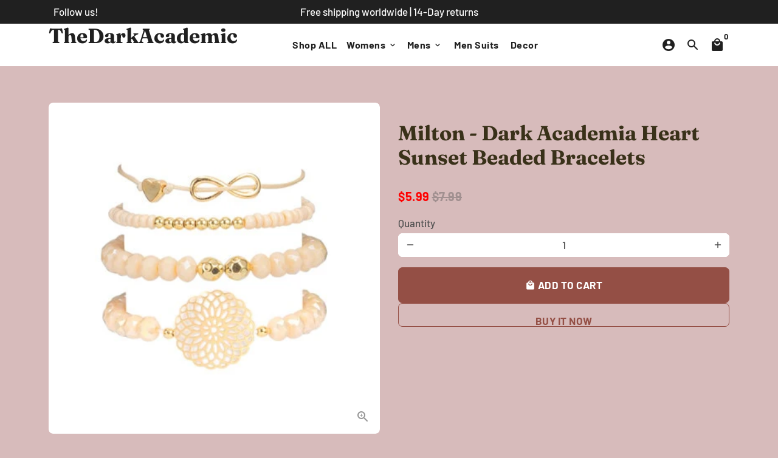

--- FILE ---
content_type: text/css
request_url: https://darkacademic.store/cdn/shop/t/9/assets/theme.scss.css?v=138863662460476471021759332870
body_size: 21270
content:
@-webkit-keyframes fadeIn{0%{opacity:0}to{opacity:1}}@-moz-keyframes fadeIn{0%{opacity:0}to{opacity:1}}@-ms-keyframes fadeIn{0%{opacity:0}to{opacity:1}}@keyframes fadeIn{0%{opacity:0}to{opacity:1}}@-webkit-keyframes fadeInUp{0%{opacity:0;-webkit-transform:translate3d(0,17px,0);-moz-transform:translate3d(0,17px,0);-ms-transform:translate3d(0,17px,0);-o-transform:translate3d(0,17px,0);transform:translate3d(0,17px,0)}to{opacity:1;-webkit-transform:translate3d(0,0,0);-moz-transform:translate3d(0,0,0);-ms-transform:translate3d(0,0,0);-o-transform:translate3d(0,0,0);transform:translateZ(0)}}@-moz-keyframes fadeInUp{0%{opacity:0;-webkit-transform:translate3d(0,17px,0);-moz-transform:translate3d(0,17px,0);-ms-transform:translate3d(0,17px,0);-o-transform:translate3d(0,17px,0);transform:translate3d(0,17px,0)}to{opacity:1;-webkit-transform:translate3d(0,0,0);-moz-transform:translate3d(0,0,0);-ms-transform:translate3d(0,0,0);-o-transform:translate3d(0,0,0);transform:translateZ(0)}}@-ms-keyframes fadeInUp{0%{opacity:0;-webkit-transform:translate3d(0,17px,0);-moz-transform:translate3d(0,17px,0);-ms-transform:translate3d(0,17px,0);-o-transform:translate3d(0,17px,0);transform:translate3d(0,17px,0)}to{opacity:1;-webkit-transform:translate3d(0,0,0);-moz-transform:translate3d(0,0,0);-ms-transform:translate3d(0,0,0);-o-transform:translate3d(0,0,0);transform:translateZ(0)}}@keyframes fadeInUp{0%{opacity:0;-webkit-transform:translate3d(0,17px,0);-moz-transform:translate3d(0,17px,0);-ms-transform:translate3d(0,17px,0);-o-transform:translate3d(0,17px,0);transform:translate3d(0,17px,0)}to{opacity:1;-webkit-transform:translate3d(0,0,0);-moz-transform:translate3d(0,0,0);-ms-transform:translate3d(0,0,0);-o-transform:translate3d(0,0,0);transform:translateZ(0)}}@-webkit-keyframes fadeInDown{0%{opacity:0;-webkit-transform:translate3d(0,-17px,0);-moz-transform:translate3d(0,-17px,0);-ms-transform:translate3d(0,-17px,0);-o-transform:translate3d(0,-17px,0);transform:translate3d(0,-17px,0)}to{opacity:1;-webkit-transform:translate3d(0,0,0);-moz-transform:translate3d(0,0,0);-ms-transform:translate3d(0,0,0);-o-transform:translate3d(0,0,0);transform:translateZ(0)}}@-moz-keyframes fadeInDown{0%{opacity:0;-webkit-transform:translate3d(0,-17px,0);-moz-transform:translate3d(0,-17px,0);-ms-transform:translate3d(0,-17px,0);-o-transform:translate3d(0,-17px,0);transform:translate3d(0,-17px,0)}to{opacity:1;-webkit-transform:translate3d(0,0,0);-moz-transform:translate3d(0,0,0);-ms-transform:translate3d(0,0,0);-o-transform:translate3d(0,0,0);transform:translateZ(0)}}@-ms-keyframes fadeInDown{0%{opacity:0;-webkit-transform:translate3d(0,-17px,0);-moz-transform:translate3d(0,-17px,0);-ms-transform:translate3d(0,-17px,0);-o-transform:translate3d(0,-17px,0);transform:translate3d(0,-17px,0)}to{opacity:1;-webkit-transform:translate3d(0,0,0);-moz-transform:translate3d(0,0,0);-ms-transform:translate3d(0,0,0);-o-transform:translate3d(0,0,0);transform:translateZ(0)}}@keyframes fadeInDown{0%{opacity:0;-webkit-transform:translate3d(0,-17px,0);-moz-transform:translate3d(0,-17px,0);-ms-transform:translate3d(0,-17px,0);-o-transform:translate3d(0,-17px,0);transform:translate3d(0,-17px,0)}to{opacity:1;-webkit-transform:translate3d(0,0,0);-moz-transform:translate3d(0,0,0);-ms-transform:translate3d(0,0,0);-o-transform:translate3d(0,0,0);transform:translateZ(0)}}@-webkit-keyframes fadeInLeft{0%{opacity:0;-webkit-transform:translate3d(-17px,0,0);-moz-transform:translate3d(-17px,0,0);-ms-transform:translate3d(-17px,0,0);-o-transform:translate3d(-17px,0,0);transform:translate3d(-17px,0,0)}to{opacity:1;-webkit-transform:translate3d(0,0,0);-moz-transform:translate3d(0,0,0);-ms-transform:translate3d(0,0,0);-o-transform:translate3d(0,0,0);transform:translateZ(0)}}@-moz-keyframes fadeInLeft{0%{opacity:0;-webkit-transform:translate3d(-17px,0,0);-moz-transform:translate3d(-17px,0,0);-ms-transform:translate3d(-17px,0,0);-o-transform:translate3d(-17px,0,0);transform:translate3d(-17px,0,0)}to{opacity:1;-webkit-transform:translate3d(0,0,0);-moz-transform:translate3d(0,0,0);-ms-transform:translate3d(0,0,0);-o-transform:translate3d(0,0,0);transform:translateZ(0)}}@-ms-keyframes fadeInLeft{0%{opacity:0;-webkit-transform:translate3d(-17px,0,0);-moz-transform:translate3d(-17px,0,0);-ms-transform:translate3d(-17px,0,0);-o-transform:translate3d(-17px,0,0);transform:translate3d(-17px,0,0)}to{opacity:1;-webkit-transform:translate3d(0,0,0);-moz-transform:translate3d(0,0,0);-ms-transform:translate3d(0,0,0);-o-transform:translate3d(0,0,0);transform:translateZ(0)}}@keyframes fadeInLeft{0%{opacity:0;-webkit-transform:translate3d(-17px,0,0);-moz-transform:translate3d(-17px,0,0);-ms-transform:translate3d(-17px,0,0);-o-transform:translate3d(-17px,0,0);transform:translate3d(-17px,0,0)}to{opacity:1;-webkit-transform:translate3d(0,0,0);-moz-transform:translate3d(0,0,0);-ms-transform:translate3d(0,0,0);-o-transform:translate3d(0,0,0);transform:translateZ(0)}}@-webkit-keyframes fadeInRight{0%{opacity:0;-webkit-transform:translate3d(17px,0,0);-moz-transform:translate3d(17px,0,0);-ms-transform:translate3d(17px,0,0);-o-transform:translate3d(17px,0,0);transform:translate3d(17px,0,0)}to{opacity:1;-webkit-transform:translate3d(0,0,0);-moz-transform:translate3d(0,0,0);-ms-transform:translate3d(0,0,0);-o-transform:translate3d(0,0,0);transform:translateZ(0)}}@-moz-keyframes fadeInRight{0%{opacity:0;-webkit-transform:translate3d(17px,0,0);-moz-transform:translate3d(17px,0,0);-ms-transform:translate3d(17px,0,0);-o-transform:translate3d(17px,0,0);transform:translate3d(17px,0,0)}to{opacity:1;-webkit-transform:translate3d(0,0,0);-moz-transform:translate3d(0,0,0);-ms-transform:translate3d(0,0,0);-o-transform:translate3d(0,0,0);transform:translateZ(0)}}@-ms-keyframes fadeInRight{0%{opacity:0;-webkit-transform:translate3d(17px,0,0);-moz-transform:translate3d(17px,0,0);-ms-transform:translate3d(17px,0,0);-o-transform:translate3d(17px,0,0);transform:translate3d(17px,0,0)}to{opacity:1;-webkit-transform:translate3d(0,0,0);-moz-transform:translate3d(0,0,0);-ms-transform:translate3d(0,0,0);-o-transform:translate3d(0,0,0);transform:translateZ(0)}}@keyframes fadeInRight{0%{opacity:0;-webkit-transform:translate3d(17px,0,0);-moz-transform:translate3d(17px,0,0);-ms-transform:translate3d(17px,0,0);-o-transform:translate3d(17px,0,0);transform:translate3d(17px,0,0)}to{opacity:1;-webkit-transform:translate3d(0,0,0);-moz-transform:translate3d(0,0,0);-ms-transform:translate3d(0,0,0);-o-transform:translate3d(0,0,0);transform:translateZ(0)}}@-webkit-keyframes slideInLeft{0%{-webkit-transform:translate3d(-100%,0,0);-moz-transform:translate3d(-100%,0,0);-ms-transform:translate3d(-100%,0,0);-o-transform:translate3d(-100%,0,0);transform:translate3d(-100%,0,0);visibility:visible}to{-webkit-transform:translate3d(0,0,0);-moz-transform:translate3d(0,0,0);-ms-transform:translate3d(0,0,0);-o-transform:translate3d(0,0,0);transform:translateZ(0)}}@-moz-keyframes slideInLeft{0%{-webkit-transform:translate3d(-100%,0,0);-moz-transform:translate3d(-100%,0,0);-ms-transform:translate3d(-100%,0,0);-o-transform:translate3d(-100%,0,0);transform:translate3d(-100%,0,0);visibility:visible}to{-webkit-transform:translate3d(0,0,0);-moz-transform:translate3d(0,0,0);-ms-transform:translate3d(0,0,0);-o-transform:translate3d(0,0,0);transform:translateZ(0)}}@-ms-keyframes slideInLeft{0%{-webkit-transform:translate3d(-100%,0,0);-moz-transform:translate3d(-100%,0,0);-ms-transform:translate3d(-100%,0,0);-o-transform:translate3d(-100%,0,0);transform:translate3d(-100%,0,0);visibility:visible}to{-webkit-transform:translate3d(0,0,0);-moz-transform:translate3d(0,0,0);-ms-transform:translate3d(0,0,0);-o-transform:translate3d(0,0,0);transform:translateZ(0)}}@keyframes slideInLeft{0%{-webkit-transform:translate3d(-100%,0,0);-moz-transform:translate3d(-100%,0,0);-ms-transform:translate3d(-100%,0,0);-o-transform:translate3d(-100%,0,0);transform:translate3d(-100%,0,0);visibility:visible}to{-webkit-transform:translate3d(0,0,0);-moz-transform:translate3d(0,0,0);-ms-transform:translate3d(0,0,0);-o-transform:translate3d(0,0,0);transform:translateZ(0)}}@-webkit-keyframes slideInRight{0%{-webkit-transform:translate3d(100%,0,0);-moz-transform:translate3d(100%,0,0);-ms-transform:translate3d(100%,0,0);-o-transform:translate3d(100%,0,0);transform:translate3d(100%,0,0);visibility:visible}to{-webkit-transform:translate3d(0,0,0);-moz-transform:translate3d(0,0,0);-ms-transform:translate3d(0,0,0);-o-transform:translate3d(0,0,0);transform:translateZ(0)}}@-moz-keyframes slideInRight{0%{-webkit-transform:translate3d(100%,0,0);-moz-transform:translate3d(100%,0,0);-ms-transform:translate3d(100%,0,0);-o-transform:translate3d(100%,0,0);transform:translate3d(100%,0,0);visibility:visible}to{-webkit-transform:translate3d(0,0,0);-moz-transform:translate3d(0,0,0);-ms-transform:translate3d(0,0,0);-o-transform:translate3d(0,0,0);transform:translateZ(0)}}@-ms-keyframes slideInRight{0%{-webkit-transform:translate3d(100%,0,0);-moz-transform:translate3d(100%,0,0);-ms-transform:translate3d(100%,0,0);-o-transform:translate3d(100%,0,0);transform:translate3d(100%,0,0);visibility:visible}to{-webkit-transform:translate3d(0,0,0);-moz-transform:translate3d(0,0,0);-ms-transform:translate3d(0,0,0);-o-transform:translate3d(0,0,0);transform:translateZ(0)}}@keyframes slideInRight{0%{-webkit-transform:translate3d(100%,0,0);-moz-transform:translate3d(100%,0,0);-ms-transform:translate3d(100%,0,0);-o-transform:translate3d(100%,0,0);transform:translate3d(100%,0,0);visibility:visible}to{-webkit-transform:translate3d(0,0,0);-moz-transform:translate3d(0,0,0);-ms-transform:translate3d(0,0,0);-o-transform:translate3d(0,0,0);transform:translateZ(0)}}@-webkit-keyframes slideInUp{0%{-webkit-transform:translate3d(0,100%,0);-moz-transform:translate3d(0,100%,0);-ms-transform:translate3d(0,100%,0);-o-transform:translate3d(0,100%,0);transform:translate3d(0,100%,0);visibility:visible}to{-webkit-transform:translate3d(0,0,0);-moz-transform:translate3d(0,0,0);-ms-transform:translate3d(0,0,0);-o-transform:translate3d(0,0,0);transform:translateZ(0)}}@-moz-keyframes slideInUp{0%{-webkit-transform:translate3d(0,100%,0);-moz-transform:translate3d(0,100%,0);-ms-transform:translate3d(0,100%,0);-o-transform:translate3d(0,100%,0);transform:translate3d(0,100%,0);visibility:visible}to{-webkit-transform:translate3d(0,0,0);-moz-transform:translate3d(0,0,0);-ms-transform:translate3d(0,0,0);-o-transform:translate3d(0,0,0);transform:translateZ(0)}}@-ms-keyframes slideInUp{0%{-webkit-transform:translate3d(0,100%,0);-moz-transform:translate3d(0,100%,0);-ms-transform:translate3d(0,100%,0);-o-transform:translate3d(0,100%,0);transform:translate3d(0,100%,0);visibility:visible}to{-webkit-transform:translate3d(0,0,0);-moz-transform:translate3d(0,0,0);-ms-transform:translate3d(0,0,0);-o-transform:translate3d(0,0,0);transform:translateZ(0)}}@keyframes slideInUp{0%{-webkit-transform:translate3d(0,100%,0);-moz-transform:translate3d(0,100%,0);-ms-transform:translate3d(0,100%,0);-o-transform:translate3d(0,100%,0);transform:translate3d(0,100%,0);visibility:visible}to{-webkit-transform:translate3d(0,0,0);-moz-transform:translate3d(0,0,0);-ms-transform:translate3d(0,0,0);-o-transform:translate3d(0,0,0);transform:translateZ(0)}}@-webkit-keyframes slideInDown{0%{-webkit-transform:translate3d(0,-100%,0);-moz-transform:translate3d(0,-100%,0);-ms-transform:translate3d(0,-100%,0);-o-transform:translate3d(0,-100%,0);transform:translate3d(0,-100%,0);visibility:visible}to{-webkit-transform:translate3d(0,0,0);-moz-transform:translate3d(0,0,0);-ms-transform:translate3d(0,0,0);-o-transform:translate3d(0,0,0);transform:translateZ(0)}}@-moz-keyframes slideInDown{0%{-webkit-transform:translate3d(0,-100%,0);-moz-transform:translate3d(0,-100%,0);-ms-transform:translate3d(0,-100%,0);-o-transform:translate3d(0,-100%,0);transform:translate3d(0,-100%,0);visibility:visible}to{-webkit-transform:translate3d(0,0,0);-moz-transform:translate3d(0,0,0);-ms-transform:translate3d(0,0,0);-o-transform:translate3d(0,0,0);transform:translateZ(0)}}@-ms-keyframes slideInDown{0%{-webkit-transform:translate3d(0,-100%,0);-moz-transform:translate3d(0,-100%,0);-ms-transform:translate3d(0,-100%,0);-o-transform:translate3d(0,-100%,0);transform:translate3d(0,-100%,0);visibility:visible}to{-webkit-transform:translate3d(0,0,0);-moz-transform:translate3d(0,0,0);-ms-transform:translate3d(0,0,0);-o-transform:translate3d(0,0,0);transform:translateZ(0)}}@keyframes slideInDown{0%{-webkit-transform:translate3d(0,-100%,0);-moz-transform:translate3d(0,-100%,0);-ms-transform:translate3d(0,-100%,0);-o-transform:translate3d(0,-100%,0);transform:translate3d(0,-100%,0);visibility:visible}to{-webkit-transform:translate3d(0,0,0);-moz-transform:translate3d(0,0,0);-ms-transform:translate3d(0,0,0);-o-transform:translate3d(0,0,0);transform:translateZ(0)}}@-webkit-keyframes fadeOut{0%{opacity:1}to{opacity:0}}@-moz-keyframes fadeOut{0%{opacity:1}to{opacity:0}}@-ms-keyframes fadeOut{0%{opacity:1}to{opacity:0}}@keyframes fadeOut{0%{opacity:1}to{opacity:0}}@-webkit-keyframes fadeOutUp{0%{opacity:1;-webkit-transform:translate3d(0,0,0);-moz-transform:translate3d(0,0,0);-ms-transform:translate3d(0,0,0);-o-transform:translate3d(0,0,0);transform:translateZ(0)}to{opacity:0;-webkit-transform:translate3d(0,-17px,0);-moz-transform:translate3d(0,-17px,0);-ms-transform:translate3d(0,-17px,0);-o-transform:translate3d(0,-17px,0);transform:translate3d(0,-17px,0)}}@-moz-keyframes fadeOutUp{0%{opacity:1;-webkit-transform:translate3d(0,0,0);-moz-transform:translate3d(0,0,0);-ms-transform:translate3d(0,0,0);-o-transform:translate3d(0,0,0);transform:translateZ(0)}to{opacity:0;-webkit-transform:translate3d(0,-17px,0);-moz-transform:translate3d(0,-17px,0);-ms-transform:translate3d(0,-17px,0);-o-transform:translate3d(0,-17px,0);transform:translate3d(0,-17px,0)}}@-ms-keyframes fadeOutUp{0%{opacity:1;-webkit-transform:translate3d(0,0,0);-moz-transform:translate3d(0,0,0);-ms-transform:translate3d(0,0,0);-o-transform:translate3d(0,0,0);transform:translateZ(0)}to{opacity:0;-webkit-transform:translate3d(0,-17px,0);-moz-transform:translate3d(0,-17px,0);-ms-transform:translate3d(0,-17px,0);-o-transform:translate3d(0,-17px,0);transform:translate3d(0,-17px,0)}}@keyframes fadeOutUp{0%{opacity:1;-webkit-transform:translate3d(0,0,0);-moz-transform:translate3d(0,0,0);-ms-transform:translate3d(0,0,0);-o-transform:translate3d(0,0,0);transform:translateZ(0)}to{opacity:0;-webkit-transform:translate3d(0,-17px,0);-moz-transform:translate3d(0,-17px,0);-ms-transform:translate3d(0,-17px,0);-o-transform:translate3d(0,-17px,0);transform:translate3d(0,-17px,0)}}@-webkit-keyframes fadeOutDown{0%{opacity:1;-webkit-transform:translate3d(0,0,0);-moz-transform:translate3d(0,0,0);-ms-transform:translate3d(0,0,0);-o-transform:translate3d(0,0,0);transform:translateZ(0)}to{opacity:0;-webkit-transform:translate3d(0,17px,0);-moz-transform:translate3d(0,17px,0);-ms-transform:translate3d(0,17px,0);-o-transform:translate3d(0,17px,0);transform:translate3d(0,17px,0)}}@-moz-keyframes fadeOutDown{0%{opacity:1;-webkit-transform:translate3d(0,0,0);-moz-transform:translate3d(0,0,0);-ms-transform:translate3d(0,0,0);-o-transform:translate3d(0,0,0);transform:translateZ(0)}to{opacity:0;-webkit-transform:translate3d(0,17px,0);-moz-transform:translate3d(0,17px,0);-ms-transform:translate3d(0,17px,0);-o-transform:translate3d(0,17px,0);transform:translate3d(0,17px,0)}}@-ms-keyframes fadeOutDown{0%{opacity:1;-webkit-transform:translate3d(0,0,0);-moz-transform:translate3d(0,0,0);-ms-transform:translate3d(0,0,0);-o-transform:translate3d(0,0,0);transform:translateZ(0)}to{opacity:0;-webkit-transform:translate3d(0,17px,0);-moz-transform:translate3d(0,17px,0);-ms-transform:translate3d(0,17px,0);-o-transform:translate3d(0,17px,0);transform:translate3d(0,17px,0)}}@keyframes fadeOutDown{0%{opacity:1;-webkit-transform:translate3d(0,0,0);-moz-transform:translate3d(0,0,0);-ms-transform:translate3d(0,0,0);-o-transform:translate3d(0,0,0);transform:translateZ(0)}to{opacity:0;-webkit-transform:translate3d(0,17px,0);-moz-transform:translate3d(0,17px,0);-ms-transform:translate3d(0,17px,0);-o-transform:translate3d(0,17px,0);transform:translate3d(0,17px,0)}}@-webkit-keyframes fadeOutLeft{0%{opacity:1;-webkit-transform:translate3d(0,0,0);-moz-transform:translate3d(0,0,0);-ms-transform:translate3d(0,0,0);-o-transform:translate3d(0,0,0);transform:translateZ(0)}to{opacity:0;-webkit-transform:translate3d(-17px,0,0);-moz-transform:translate3d(-17px,0,0);-ms-transform:translate3d(-17px,0,0);-o-transform:translate3d(-17px,0,0);transform:translate3d(-17px,0,0)}}@-moz-keyframes fadeOutLeft{0%{opacity:1;-webkit-transform:translate3d(0,0,0);-moz-transform:translate3d(0,0,0);-ms-transform:translate3d(0,0,0);-o-transform:translate3d(0,0,0);transform:translateZ(0)}to{opacity:0;-webkit-transform:translate3d(-17px,0,0);-moz-transform:translate3d(-17px,0,0);-ms-transform:translate3d(-17px,0,0);-o-transform:translate3d(-17px,0,0);transform:translate3d(-17px,0,0)}}@-ms-keyframes fadeOutLeft{0%{opacity:1;-webkit-transform:translate3d(0,0,0);-moz-transform:translate3d(0,0,0);-ms-transform:translate3d(0,0,0);-o-transform:translate3d(0,0,0);transform:translateZ(0)}to{opacity:0;-webkit-transform:translate3d(-17px,0,0);-moz-transform:translate3d(-17px,0,0);-ms-transform:translate3d(-17px,0,0);-o-transform:translate3d(-17px,0,0);transform:translate3d(-17px,0,0)}}@keyframes fadeOutLeft{0%{opacity:1;-webkit-transform:translate3d(0,0,0);-moz-transform:translate3d(0,0,0);-ms-transform:translate3d(0,0,0);-o-transform:translate3d(0,0,0);transform:translateZ(0)}to{opacity:0;-webkit-transform:translate3d(-17px,0,0);-moz-transform:translate3d(-17px,0,0);-ms-transform:translate3d(-17px,0,0);-o-transform:translate3d(-17px,0,0);transform:translate3d(-17px,0,0)}}@-webkit-keyframes fadeOutRight{0%{opacity:1;-webkit-transform:translate3d(0,0,0);-moz-transform:translate3d(0,0,0);-ms-transform:translate3d(0,0,0);-o-transform:translate3d(0,0,0);transform:translateZ(0)}to{opacity:0;-webkit-transform:translate3d(17px,0,0);-moz-transform:translate3d(17px,0,0);-ms-transform:translate3d(17px,0,0);-o-transform:translate3d(17px,0,0);transform:translate3d(17px,0,0)}}@-moz-keyframes fadeOutRight{0%{opacity:1;-webkit-transform:translate3d(0,0,0);-moz-transform:translate3d(0,0,0);-ms-transform:translate3d(0,0,0);-o-transform:translate3d(0,0,0);transform:translateZ(0)}to{opacity:0;-webkit-transform:translate3d(17px,0,0);-moz-transform:translate3d(17px,0,0);-ms-transform:translate3d(17px,0,0);-o-transform:translate3d(17px,0,0);transform:translate3d(17px,0,0)}}@-ms-keyframes fadeOutRight{0%{opacity:1;-webkit-transform:translate3d(0,0,0);-moz-transform:translate3d(0,0,0);-ms-transform:translate3d(0,0,0);-o-transform:translate3d(0,0,0);transform:translateZ(0)}to{opacity:0;-webkit-transform:translate3d(17px,0,0);-moz-transform:translate3d(17px,0,0);-ms-transform:translate3d(17px,0,0);-o-transform:translate3d(17px,0,0);transform:translate3d(17px,0,0)}}@keyframes fadeOutRight{0%{opacity:1;-webkit-transform:translate3d(0,0,0);-moz-transform:translate3d(0,0,0);-ms-transform:translate3d(0,0,0);-o-transform:translate3d(0,0,0);transform:translateZ(0)}to{opacity:0;-webkit-transform:translate3d(17px,0,0);-moz-transform:translate3d(17px,0,0);-ms-transform:translate3d(17px,0,0);-o-transform:translate3d(17px,0,0);transform:translate3d(17px,0,0)}}@-webkit-keyframes slideOutLeft{0%{-webkit-transform:translate3d(0,0,0);-moz-transform:translate3d(0,0,0);-ms-transform:translate3d(0,0,0);-o-transform:translate3d(0,0,0);transform:translateZ(0)}to{visibility:hidden;-webkit-transform:translate3d(-100%,0,0);-moz-transform:translate3d(-100%,0,0);-ms-transform:translate3d(-100%,0,0);-o-transform:translate3d(-100%,0,0);transform:translate3d(-100%,0,0)}}@-moz-keyframes slideOutLeft{0%{-webkit-transform:translate3d(0,0,0);-moz-transform:translate3d(0,0,0);-ms-transform:translate3d(0,0,0);-o-transform:translate3d(0,0,0);transform:translateZ(0)}to{visibility:hidden;-webkit-transform:translate3d(-100%,0,0);-moz-transform:translate3d(-100%,0,0);-ms-transform:translate3d(-100%,0,0);-o-transform:translate3d(-100%,0,0);transform:translate3d(-100%,0,0)}}@-ms-keyframes slideOutLeft{0%{-webkit-transform:translate3d(0,0,0);-moz-transform:translate3d(0,0,0);-ms-transform:translate3d(0,0,0);-o-transform:translate3d(0,0,0);transform:translateZ(0)}to{visibility:hidden;-webkit-transform:translate3d(-100%,0,0);-moz-transform:translate3d(-100%,0,0);-ms-transform:translate3d(-100%,0,0);-o-transform:translate3d(-100%,0,0);transform:translate3d(-100%,0,0)}}@keyframes slideOutLeft{0%{-webkit-transform:translate3d(0,0,0);-moz-transform:translate3d(0,0,0);-ms-transform:translate3d(0,0,0);-o-transform:translate3d(0,0,0);transform:translateZ(0)}to{visibility:hidden;-webkit-transform:translate3d(-100%,0,0);-moz-transform:translate3d(-100%,0,0);-ms-transform:translate3d(-100%,0,0);-o-transform:translate3d(-100%,0,0);transform:translate3d(-100%,0,0)}}@-webkit-keyframes slideOutRight{0%{-webkit-transform:translate3d(0,0,0);-moz-transform:translate3d(0,0,0);-ms-transform:translate3d(0,0,0);-o-transform:translate3d(0,0,0);transform:translateZ(0)}to{visibility:hidden;-webkit-transform:translate3d(100%,0,0);-moz-transform:translate3d(100%,0,0);-ms-transform:translate3d(100%,0,0);-o-transform:translate3d(100%,0,0);transform:translate3d(100%,0,0)}}@-moz-keyframes slideOutRight{0%{-webkit-transform:translate3d(0,0,0);-moz-transform:translate3d(0,0,0);-ms-transform:translate3d(0,0,0);-o-transform:translate3d(0,0,0);transform:translateZ(0)}to{visibility:hidden;-webkit-transform:translate3d(100%,0,0);-moz-transform:translate3d(100%,0,0);-ms-transform:translate3d(100%,0,0);-o-transform:translate3d(100%,0,0);transform:translate3d(100%,0,0)}}@-ms-keyframes slideOutRight{0%{-webkit-transform:translate3d(0,0,0);-moz-transform:translate3d(0,0,0);-ms-transform:translate3d(0,0,0);-o-transform:translate3d(0,0,0);transform:translateZ(0)}to{visibility:hidden;-webkit-transform:translate3d(100%,0,0);-moz-transform:translate3d(100%,0,0);-ms-transform:translate3d(100%,0,0);-o-transform:translate3d(100%,0,0);transform:translate3d(100%,0,0)}}@keyframes slideOutRight{0%{-webkit-transform:translate3d(0,0,0);-moz-transform:translate3d(0,0,0);-ms-transform:translate3d(0,0,0);-o-transform:translate3d(0,0,0);transform:translateZ(0)}to{visibility:hidden;-webkit-transform:translate3d(100%,0,0);-moz-transform:translate3d(100%,0,0);-ms-transform:translate3d(100%,0,0);-o-transform:translate3d(100%,0,0);transform:translate3d(100%,0,0)}}@-webkit-keyframes slideOutUp{0%{-webkit-transform:translate3d(0,0,0);-moz-transform:translate3d(0,0,0);-ms-transform:translate3d(0,0,0);-o-transform:translate3d(0,0,0);transform:translateZ(0)}to{visibility:hidden;-webkit-transform:translate3d(0,-100%,0);-moz-transform:translate3d(0,-100%,0);-ms-transform:translate3d(0,-100%,0);-o-transform:translate3d(0,-100%,0);transform:translate3d(0,-100%,0)}}@-moz-keyframes slideOutUp{0%{-webkit-transform:translate3d(0,0,0);-moz-transform:translate3d(0,0,0);-ms-transform:translate3d(0,0,0);-o-transform:translate3d(0,0,0);transform:translateZ(0)}to{visibility:hidden;-webkit-transform:translate3d(0,-100%,0);-moz-transform:translate3d(0,-100%,0);-ms-transform:translate3d(0,-100%,0);-o-transform:translate3d(0,-100%,0);transform:translate3d(0,-100%,0)}}@-ms-keyframes slideOutUp{0%{-webkit-transform:translate3d(0,0,0);-moz-transform:translate3d(0,0,0);-ms-transform:translate3d(0,0,0);-o-transform:translate3d(0,0,0);transform:translateZ(0)}to{visibility:hidden;-webkit-transform:translate3d(0,-100%,0);-moz-transform:translate3d(0,-100%,0);-ms-transform:translate3d(0,-100%,0);-o-transform:translate3d(0,-100%,0);transform:translate3d(0,-100%,0)}}@keyframes slideOutUp{0%{-webkit-transform:translate3d(0,0,0);-moz-transform:translate3d(0,0,0);-ms-transform:translate3d(0,0,0);-o-transform:translate3d(0,0,0);transform:translateZ(0)}to{visibility:hidden;-webkit-transform:translate3d(0,-100%,0);-moz-transform:translate3d(0,-100%,0);-ms-transform:translate3d(0,-100%,0);-o-transform:translate3d(0,-100%,0);transform:translate3d(0,-100%,0)}}@-webkit-keyframes slideOutDown{0%{-webkit-transform:translate3d(0,0,0);-moz-transform:translate3d(0,0,0);-ms-transform:translate3d(0,0,0);-o-transform:translate3d(0,0,0);transform:translateZ(0)}to{visibility:hidden;-webkit-transform:translate3d(0,100%,0);-moz-transform:translate3d(0,100%,0);-ms-transform:translate3d(0,100%,0);-o-transform:translate3d(0,100%,0);transform:translate3d(0,100%,0)}}@-moz-keyframes slideOutDown{0%{-webkit-transform:translate3d(0,0,0);-moz-transform:translate3d(0,0,0);-ms-transform:translate3d(0,0,0);-o-transform:translate3d(0,0,0);transform:translateZ(0)}to{visibility:hidden;-webkit-transform:translate3d(0,100%,0);-moz-transform:translate3d(0,100%,0);-ms-transform:translate3d(0,100%,0);-o-transform:translate3d(0,100%,0);transform:translate3d(0,100%,0)}}@-ms-keyframes slideOutDown{0%{-webkit-transform:translate3d(0,0,0);-moz-transform:translate3d(0,0,0);-ms-transform:translate3d(0,0,0);-o-transform:translate3d(0,0,0);transform:translateZ(0)}to{visibility:hidden;-webkit-transform:translate3d(0,100%,0);-moz-transform:translate3d(0,100%,0);-ms-transform:translate3d(0,100%,0);-o-transform:translate3d(0,100%,0);transform:translate3d(0,100%,0)}}@keyframes slideOutDown{0%{-webkit-transform:translate3d(0,0,0);-moz-transform:translate3d(0,0,0);-ms-transform:translate3d(0,0,0);-o-transform:translate3d(0,0,0);transform:translateZ(0)}to{visibility:hidden;-webkit-transform:translate3d(0,100%,0);-moz-transform:translate3d(0,100%,0);-ms-transform:translate3d(0,100%,0);-o-transform:translate3d(0,100%,0);transform:translate3d(0,100%,0)}}@-webkit-keyframes bounce{0%,20%,53%,to{-webkit-animation-timing-function:cubic-bezier(.215,.61,.355,1);animation-timing-function:cubic-bezier(.215,.61,.355,1);-webkit-transform:translate3d(0,0,0);transform:translateZ(0)}40%,43%{-webkit-animation-timing-function:cubic-bezier(.755,.05,.855,.06);animation-timing-function:cubic-bezier(.755,.05,.855,.06);-webkit-transform:translate3d(0,-30px,0) scaleY(1.1);transform:translate3d(0,-30px,0) scaleY(1.1)}70%{-webkit-animation-timing-function:cubic-bezier(.755,.05,.855,.06);animation-timing-function:cubic-bezier(.755,.05,.855,.06);-webkit-transform:translate3d(0,-15px,0) scaleY(1.05);transform:translate3d(0,-15px,0) scaleY(1.05)}80%{-webkit-transition-timing-function:cubic-bezier(.215,.61,.355,1);transition-timing-function:cubic-bezier(.215,.61,.355,1);-webkit-transform:translate3d(0,0,0) scaleY(.95);transform:translateZ(0) scaleY(.95)}90%{-webkit-transform:translate3d(0,-4px,0) scaleY(1.02);transform:translate3d(0,-4px,0) scaleY(1.02)}}@-moz-keyframes bounce{0%,20%,53%,to{-webkit-animation-timing-function:cubic-bezier(.215,.61,.355,1);animation-timing-function:cubic-bezier(.215,.61,.355,1);-webkit-transform:translate3d(0,0,0);transform:translateZ(0)}40%,43%{-webkit-animation-timing-function:cubic-bezier(.755,.05,.855,.06);animation-timing-function:cubic-bezier(.755,.05,.855,.06);-webkit-transform:translate3d(0,-30px,0) scaleY(1.1);transform:translate3d(0,-30px,0) scaleY(1.1)}70%{-webkit-animation-timing-function:cubic-bezier(.755,.05,.855,.06);animation-timing-function:cubic-bezier(.755,.05,.855,.06);-webkit-transform:translate3d(0,-15px,0) scaleY(1.05);transform:translate3d(0,-15px,0) scaleY(1.05)}80%{-webkit-transition-timing-function:cubic-bezier(.215,.61,.355,1);transition-timing-function:cubic-bezier(.215,.61,.355,1);-webkit-transform:translate3d(0,0,0) scaleY(.95);transform:translateZ(0) scaleY(.95)}90%{-webkit-transform:translate3d(0,-4px,0) scaleY(1.02);transform:translate3d(0,-4px,0) scaleY(1.02)}}@-ms-keyframes bounce{0%,20%,53%,to{-webkit-animation-timing-function:cubic-bezier(.215,.61,.355,1);animation-timing-function:cubic-bezier(.215,.61,.355,1);-webkit-transform:translate3d(0,0,0);transform:translateZ(0)}40%,43%{-webkit-animation-timing-function:cubic-bezier(.755,.05,.855,.06);animation-timing-function:cubic-bezier(.755,.05,.855,.06);-webkit-transform:translate3d(0,-30px,0) scaleY(1.1);transform:translate3d(0,-30px,0) scaleY(1.1)}70%{-webkit-animation-timing-function:cubic-bezier(.755,.05,.855,.06);animation-timing-function:cubic-bezier(.755,.05,.855,.06);-webkit-transform:translate3d(0,-15px,0) scaleY(1.05);transform:translate3d(0,-15px,0) scaleY(1.05)}80%{-webkit-transition-timing-function:cubic-bezier(.215,.61,.355,1);transition-timing-function:cubic-bezier(.215,.61,.355,1);-webkit-transform:translate3d(0,0,0) scaleY(.95);transform:translateZ(0) scaleY(.95)}90%{-webkit-transform:translate3d(0,-4px,0) scaleY(1.02);transform:translate3d(0,-4px,0) scaleY(1.02)}}@keyframes bounce{0%,20%,53%,to{-webkit-animation-timing-function:cubic-bezier(.215,.61,.355,1);animation-timing-function:cubic-bezier(.215,.61,.355,1);-webkit-transform:translate3d(0,0,0);transform:translateZ(0)}40%,43%{-webkit-animation-timing-function:cubic-bezier(.755,.05,.855,.06);animation-timing-function:cubic-bezier(.755,.05,.855,.06);-webkit-transform:translate3d(0,-30px,0) scaleY(1.1);transform:translate3d(0,-30px,0) scaleY(1.1)}70%{-webkit-animation-timing-function:cubic-bezier(.755,.05,.855,.06);animation-timing-function:cubic-bezier(.755,.05,.855,.06);-webkit-transform:translate3d(0,-15px,0) scaleY(1.05);transform:translate3d(0,-15px,0) scaleY(1.05)}80%{-webkit-transition-timing-function:cubic-bezier(.215,.61,.355,1);transition-timing-function:cubic-bezier(.215,.61,.355,1);-webkit-transform:translate3d(0,0,0) scaleY(.95);transform:translateZ(0) scaleY(.95)}90%{-webkit-transform:translate3d(0,-4px,0) scaleY(1.02);transform:translate3d(0,-4px,0) scaleY(1.02)}}@-webkit-keyframes flash{0%,50%,to{opacity:1}25%,75%{opacity:0}}@-moz-keyframes flash{0%,50%,to{opacity:1}25%,75%{opacity:0}}@-ms-keyframes flash{0%,50%,to{opacity:1}25%,75%{opacity:0}}@keyframes flash{0%,50%,to{opacity:1}25%,75%{opacity:0}}@-webkit-keyframes pulse{0%{-webkit-transform:scale3d(1,1,1);transform:scaleZ(1)}50%{-webkit-transform:scale3d(1.05,1.05,1.05);transform:scale3d(1.05,1.05,1.05)}to{-webkit-transform:scale3d(1,1,1);transform:scaleZ(1)}}@-moz-keyframes pulse{0%{-webkit-transform:scale3d(1,1,1);transform:scaleZ(1)}50%{-webkit-transform:scale3d(1.05,1.05,1.05);transform:scale3d(1.05,1.05,1.05)}to{-webkit-transform:scale3d(1,1,1);transform:scaleZ(1)}}@-ms-keyframes pulse{0%{-webkit-transform:scale3d(1,1,1);transform:scaleZ(1)}50%{-webkit-transform:scale3d(1.05,1.05,1.05);transform:scale3d(1.05,1.05,1.05)}to{-webkit-transform:scale3d(1,1,1);transform:scaleZ(1)}}@keyframes pulse{0%{-webkit-transform:scale3d(1,1,1);transform:scaleZ(1)}50%{-webkit-transform:scale3d(1.05,1.05,1.05);transform:scale3d(1.05,1.05,1.05)}to{-webkit-transform:scale3d(1,1,1);transform:scaleZ(1)}}@-webkit-keyframes rubberBand{0%{-webkit-transform:scale3d(1,1,1);transform:scaleZ(1)}30%{-webkit-transform:scale3d(1.25,.75,1);transform:scale3d(1.25,.75,1)}40%{-webkit-transform:scale3d(.75,1.25,1);transform:scale3d(.75,1.25,1)}50%{-webkit-transform:scale3d(1.15,.85,1);transform:scale3d(1.15,.85,1)}65%{-webkit-transform:scale3d(.95,1.05,1);transform:scale3d(.95,1.05,1)}75%{-webkit-transform:scale3d(1.05,.95,1);transform:scale3d(1.05,.95,1)}to{-webkit-transform:scale3d(1,1,1);transform:scaleZ(1)}}@-moz-keyframes rubberBand{0%{-webkit-transform:scale3d(1,1,1);transform:scaleZ(1)}30%{-webkit-transform:scale3d(1.25,.75,1);transform:scale3d(1.25,.75,1)}40%{-webkit-transform:scale3d(.75,1.25,1);transform:scale3d(.75,1.25,1)}50%{-webkit-transform:scale3d(1.15,.85,1);transform:scale3d(1.15,.85,1)}65%{-webkit-transform:scale3d(.95,1.05,1);transform:scale3d(.95,1.05,1)}75%{-webkit-transform:scale3d(1.05,.95,1);transform:scale3d(1.05,.95,1)}to{-webkit-transform:scale3d(1,1,1);transform:scaleZ(1)}}@-ms-keyframes rubberBand{0%{-webkit-transform:scale3d(1,1,1);transform:scaleZ(1)}30%{-webkit-transform:scale3d(1.25,.75,1);transform:scale3d(1.25,.75,1)}40%{-webkit-transform:scale3d(.75,1.25,1);transform:scale3d(.75,1.25,1)}50%{-webkit-transform:scale3d(1.15,.85,1);transform:scale3d(1.15,.85,1)}65%{-webkit-transform:scale3d(.95,1.05,1);transform:scale3d(.95,1.05,1)}75%{-webkit-transform:scale3d(1.05,.95,1);transform:scale3d(1.05,.95,1)}to{-webkit-transform:scale3d(1,1,1);transform:scaleZ(1)}}@keyframes rubberBand{0%{-webkit-transform:scale3d(1,1,1);transform:scaleZ(1)}30%{-webkit-transform:scale3d(1.25,.75,1);transform:scale3d(1.25,.75,1)}40%{-webkit-transform:scale3d(.75,1.25,1);transform:scale3d(.75,1.25,1)}50%{-webkit-transform:scale3d(1.15,.85,1);transform:scale3d(1.15,.85,1)}65%{-webkit-transform:scale3d(.95,1.05,1);transform:scale3d(.95,1.05,1)}75%{-webkit-transform:scale3d(1.05,.95,1);transform:scale3d(1.05,.95,1)}to{-webkit-transform:scale3d(1,1,1);transform:scaleZ(1)}}@-webkit-keyframes shakeX{0%,to{-webkit-transform:translate3d(0,0,0);transform:translateZ(0)}10%,30%,50%,70%,90%{-webkit-transform:translate3d(-10px,0,0);transform:translate3d(-10px,0,0)}20%,40%,60%,80%{-webkit-transform:translate3d(10px,0,0);transform:translate3d(10px,0,0)}}@-moz-keyframes shakeX{0%,to{-webkit-transform:translate3d(0,0,0);transform:translateZ(0)}10%,30%,50%,70%,90%{-webkit-transform:translate3d(-10px,0,0);transform:translate3d(-10px,0,0)}20%,40%,60%,80%{-webkit-transform:translate3d(10px,0,0);transform:translate3d(10px,0,0)}}@-ms-keyframes shakeX{0%,to{-webkit-transform:translate3d(0,0,0);transform:translateZ(0)}10%,30%,50%,70%,90%{-webkit-transform:translate3d(-10px,0,0);transform:translate3d(-10px,0,0)}20%,40%,60%,80%{-webkit-transform:translate3d(10px,0,0);transform:translate3d(10px,0,0)}}@keyframes shakeX{0%,to{-webkit-transform:translate3d(0,0,0);transform:translateZ(0)}10%,30%,50%,70%,90%{-webkit-transform:translate3d(-10px,0,0);transform:translate3d(-10px,0,0)}20%,40%,60%,80%{-webkit-transform:translate3d(10px,0,0);transform:translate3d(10px,0,0)}}@-webkit-keyframes shakeY{0%,to{-webkit-transform:translate3d(0,0,0);transform:translateZ(0)}10%,30%,50%,70%,90%{-webkit-transform:translate3d(0,-10px,0);transform:translate3d(0,-10px,0)}20%,40%,60%,80%{-webkit-transform:translate3d(0,10px,0);transform:translate3d(0,10px,0)}}@-moz-keyframes shakeY{0%,to{-webkit-transform:translate3d(0,0,0);transform:translateZ(0)}10%,30%,50%,70%,90%{-webkit-transform:translate3d(0,-10px,0);transform:translate3d(0,-10px,0)}20%,40%,60%,80%{-webkit-transform:translate3d(0,10px,0);transform:translate3d(0,10px,0)}}@-ms-keyframes shakeY{0%,to{-webkit-transform:translate3d(0,0,0);transform:translateZ(0)}10%,30%,50%,70%,90%{-webkit-transform:translate3d(0,-10px,0);transform:translate3d(0,-10px,0)}20%,40%,60%,80%{-webkit-transform:translate3d(0,10px,0);transform:translate3d(0,10px,0)}}@keyframes shakeY{0%,to{-webkit-transform:translate3d(0,0,0);transform:translateZ(0)}10%,30%,50%,70%,90%{-webkit-transform:translate3d(0,-10px,0);transform:translate3d(0,-10px,0)}20%,40%,60%,80%{-webkit-transform:translate3d(0,10px,0);transform:translate3d(0,10px,0)}}@-webkit-keyframes tada{0%{-webkit-transform:scale3d(1,1,1);transform:scaleZ(1)}10%,20%{-webkit-transform:scale3d(.9,.9,.9) rotate3d(0,0,1,-3deg);transform:scale3d(.9,.9,.9) rotate3d(0,0,1,-3deg)}30%,50%,70%,90%{-webkit-transform:scale3d(1.1,1.1,1.1) rotate3d(0,0,1,3deg);transform:scale3d(1.1,1.1,1.1) rotate3d(0,0,1,3deg)}40%,60%,80%{-webkit-transform:scale3d(1.1,1.1,1.1) rotate3d(0,0,1,-3deg);transform:scale3d(1.1,1.1,1.1) rotate3d(0,0,1,-3deg)}to{-webkit-transform:scale3d(1,1,1);transform:scaleZ(1)}}@-moz-keyframes tada{0%{-webkit-transform:scale3d(1,1,1);transform:scaleZ(1)}10%,20%{-webkit-transform:scale3d(.9,.9,.9) rotate3d(0,0,1,-3deg);transform:scale3d(.9,.9,.9) rotate3d(0,0,1,-3deg)}30%,50%,70%,90%{-webkit-transform:scale3d(1.1,1.1,1.1) rotate3d(0,0,1,3deg);transform:scale3d(1.1,1.1,1.1) rotate3d(0,0,1,3deg)}40%,60%,80%{-webkit-transform:scale3d(1.1,1.1,1.1) rotate3d(0,0,1,-3deg);transform:scale3d(1.1,1.1,1.1) rotate3d(0,0,1,-3deg)}to{-webkit-transform:scale3d(1,1,1);transform:scaleZ(1)}}@-ms-keyframes tada{0%{-webkit-transform:scale3d(1,1,1);transform:scaleZ(1)}10%,20%{-webkit-transform:scale3d(.9,.9,.9) rotate3d(0,0,1,-3deg);transform:scale3d(.9,.9,.9) rotate3d(0,0,1,-3deg)}30%,50%,70%,90%{-webkit-transform:scale3d(1.1,1.1,1.1) rotate3d(0,0,1,3deg);transform:scale3d(1.1,1.1,1.1) rotate3d(0,0,1,3deg)}40%,60%,80%{-webkit-transform:scale3d(1.1,1.1,1.1) rotate3d(0,0,1,-3deg);transform:scale3d(1.1,1.1,1.1) rotate3d(0,0,1,-3deg)}to{-webkit-transform:scale3d(1,1,1);transform:scaleZ(1)}}@keyframes tada{0%{-webkit-transform:scale3d(1,1,1);transform:scaleZ(1)}10%,20%{-webkit-transform:scale3d(.9,.9,.9) rotate3d(0,0,1,-3deg);transform:scale3d(.9,.9,.9) rotate3d(0,0,1,-3deg)}30%,50%,70%,90%{-webkit-transform:scale3d(1.1,1.1,1.1) rotate3d(0,0,1,3deg);transform:scale3d(1.1,1.1,1.1) rotate3d(0,0,1,3deg)}40%,60%,80%{-webkit-transform:scale3d(1.1,1.1,1.1) rotate3d(0,0,1,-3deg);transform:scale3d(1.1,1.1,1.1) rotate3d(0,0,1,-3deg)}to{-webkit-transform:scale3d(1,1,1);transform:scaleZ(1)}}@-webkit-keyframes heartBeat{0%{-webkit-transform:scale(1);transform:scale(1)}14%{-webkit-transform:scale(1.3);transform:scale(1.3)}28%{-webkit-transform:scale(1);transform:scale(1)}42%{-webkit-transform:scale(1.3);transform:scale(1.3)}70%{-webkit-transform:scale(1);transform:scale(1)}}@-moz-keyframes heartBeat{0%{-webkit-transform:scale(1);transform:scale(1)}14%{-webkit-transform:scale(1.3);transform:scale(1.3)}28%{-webkit-transform:scale(1);transform:scale(1)}42%{-webkit-transform:scale(1.3);transform:scale(1.3)}70%{-webkit-transform:scale(1);transform:scale(1)}}@-ms-keyframes heartBeat{0%{-webkit-transform:scale(1);transform:scale(1)}14%{-webkit-transform:scale(1.3);transform:scale(1.3)}28%{-webkit-transform:scale(1);transform:scale(1)}42%{-webkit-transform:scale(1.3);transform:scale(1.3)}70%{-webkit-transform:scale(1);transform:scale(1)}}@keyframes heartBeat{0%{-webkit-transform:scale(1);transform:scale(1)}14%{-webkit-transform:scale(1.3);transform:scale(1.3)}28%{-webkit-transform:scale(1);transform:scale(1)}42%{-webkit-transform:scale(1.3);transform:scale(1.3)}70%{-webkit-transform:scale(1);transform:scale(1)}}@-webkit-keyframes spin{0%{-webkit-transform:rotate(0deg);-moz-transform:rotate(0deg);-ms-transform:rotate(0deg);-o-transform:rotate(0deg);transform:rotate(0)}to{-webkit-transform:rotate(360deg);-moz-transform:rotate(360deg);-ms-transform:rotate(360deg);-o-transform:rotate(360deg);transform:rotate(360deg)}}@-moz-keyframes spin{0%{-webkit-transform:rotate(0deg);-moz-transform:rotate(0deg);-ms-transform:rotate(0deg);-o-transform:rotate(0deg);transform:rotate(0)}to{-webkit-transform:rotate(360deg);-moz-transform:rotate(360deg);-ms-transform:rotate(360deg);-o-transform:rotate(360deg);transform:rotate(360deg)}}@-ms-keyframes spin{0%{-webkit-transform:rotate(0deg);-moz-transform:rotate(0deg);-ms-transform:rotate(0deg);-o-transform:rotate(0deg);transform:rotate(0)}to{-webkit-transform:rotate(360deg);-moz-transform:rotate(360deg);-ms-transform:rotate(360deg);-o-transform:rotate(360deg);transform:rotate(360deg)}}@keyframes spin{0%{-webkit-transform:rotate(0deg);-moz-transform:rotate(0deg);-ms-transform:rotate(0deg);-o-transform:rotate(0deg);transform:rotate(0)}to{-webkit-transform:rotate(360deg);-moz-transform:rotate(360deg);-ms-transform:rotate(360deg);-o-transform:rotate(360deg);transform:rotate(360deg)}}@-webkit-keyframes progress-bar-stripes{0%{background-position:0 0}to{background-position:1rem 0}}@-moz-keyframes progress-bar-stripes{0%{background-position:0 0}to{background-position:1rem 0}}@-ms-keyframes progress-bar-stripes{0%{background-position:0 0}to{background-position:1rem 0}}@keyframes progress-bar-stripes{0%{background-position:0 0}to{background-position:1rem 0}}.slick{opacity:0}.slick.slick-initialized,.slick.slick-fallback{-webkit-animation-duration:.6s;-moz-animation-duration:.6s;-ms-animation-duration:.6s;-o-animation-duration:.6s;animation-duration:.6s;-webkit-animation-name:fadeIn;-moz-animation-name:fadeIn;-ms-animation-name:fadeIn;-o-animation-name:fadeIn;animation-name:fadeIn;opacity:1}.slick-slider{position:relative;display:block;box-sizing:border-box;-moz-box-sizing:border-box;-webkit-touch-callout:none;-webkit-user-select:none;-khtml-user-select:none;-moz-user-select:none;-ms-user-select:none;user-select:none;-ms-touch-action:pan-y;touch-action:pan-y;-webkit-tap-highlight-color:transparent;overflow:hidden}.slick-list{position:relative;overflow:hidden;display:block;margin:0;padding:0;min-width:100%;-webkit-transform:translate3d(0,0,0);-moz-transform:translate3d(0,0,0);-ms-transform:translate3d(0,0,0);-o-transform:translate3d(0,0,0);transform:translateZ(0)}.slick-list.dragging{cursor:pointer;cursor:hand}.slick-disabled .slick-list{cursor:default!important}.slick-track{position:relative;left:0;top:0;display:block;-webkit-transform:translate3d(0,0,0);-moz-transform:translate3d(0,0,0);-ms-transform:translate3d(0,0,0);-o-transform:translate3d(0,0,0);transform:translateZ(0)}.slick-track:before,.slick-track:after{content:"";display:table}.slick-track:after{clear:both}.slick-disabled .slick-track{-webkit-transform:translate3d(0,0,0)!important;-moz-transform:translate3d(0,0,0)!important;-ms-transform:translate3d(0,0,0)!important;-o-transform:translate3d(0,0,0)!important;transform:translateZ(0)!important}.slick-slide{float:left;min-height:1px;-webkit-transition:opacity .3s ease,transform .3s ease;-moz-transition:opacity .3s ease,transform .3s ease;-ms-transition:opacity .3s ease,transform .3s ease;-o-transition:opacity .3s ease,transform .3s ease;transition:opacity .3s ease,transform .3s ease}.slick-slide:focus{outline:none}.slick-slider:not(.slick-initialized) .slick-slide{display:none}.slick-slide.dragging img{pointer-events:none}[dir=rtl] .slick-slide{float:right}.slick-slide img{display:block}.slick-arrow{position:absolute;top:50%;margin-top:-19.5px;z-index:1;font-size:24px;opacity:0;border:1px solid #e5e5e5;font-size:17px;line-height:1.5;display:inline-block;font-family:Barlow,sans-serif;font-weight:700;font-style:normal;text-transform:initial;letter-spacing:.5px;-webkit-appearance:none;-moz-appearance:none;-ms-appearance:none;-o-appearance:none;appearance:none;-webkit-user-select:none;-moz-user-select:none;-ms-user-select:none;-o-user-select:none;user-select:none;cursor:pointer;text-align:center;text-decoration:none;vertical-align:middle;white-space:normal;text-transform:uppercase;background-color:#d7bbbb;border-color:#d7bbbb;color:#515151;padding:0;letter-spacing:0;border-radius:7px;height:39px;width:39px;line-height:37px;font-size:18px;font-size:0}.slick-arrow:focus{outline:0}.slick-arrow:not(.disabled):not([disabled]):hover,.slick-arrow:not(.disabled):not([disabled]):focus{opacity:1;color:#515151;background-color:#c9a3a3;border-color:#c49b9b;-webkit-box-shadow:0 0 0 .2rem #b17b7b;-moz-box-shadow:0 0 0 .2rem #b17b7b;-ms-box-shadow:0 0 0 .2rem #b17b7b;-o-box-shadow:0 0 0 .2rem #b17b7b;box-shadow:0 0 0 .2rem #b17b7b}.slick-arrow:not(.disabled):not([disabled]):active{color:#515151;background-color:#bf9393;border-color:#bb8b8b;-webkit-box-shadow:none;-moz-box-shadow:none;-ms-box-shadow:none;-o-box-shadow:none;box-shadow:none}.slick-arrow:before,.slick-arrow:after{font-size:17px}.slick-arrow:before{font-family:Material icons round;font-weight:400;font-style:normal;letter-spacing:normal;text-transform:none;display:inline-block;white-space:nowrap;word-wrap:normal;direction:ltr;-webkit-font-feature-settings:"liga";-webkit-font-smoothing:antialiased;vertical-align:bottom;overflow:hidden}.slick-vertical .slick-arrow{right:inherit;top:inherit;margin-top:inherit;left:50%!important;margin-left:-19.5px!important}.slick-arrow[aria-disabled=true]{opacity:0!important;pointer-events:none}.slick-dotted .slick-arrow{margin-top:-47px}@media screen and (min-width: 769.1px){.slick-slider:hover .slick-arrow{opacity:1}}.slick-prev{left:16px}.slick-prev:before{content:"keyboard_arrow_left"}.slick-vertical .slick-prev{top:16px}.slick-vertical .slick-prev:before{content:"keyboard_arrow_up"}.slick-next{right:16px}.slick-next:before{content:"keyboard_arrow_right"}.slick-vertical .slick-next{bottom:16px}.slick-vertical .slick-next:before{content:"keyboard_arrow_down"}.slick__dots-wrapper{max-width:180px;padding:5px 0;overflow:hidden}.slick-dots{list-style:none;margin:30px 0 0;width:100%;display:-webkit-flex;display:-ms-flexbox;display:flex;-webkit-flex-wrap:wrap;-moz-flex-wrap:wrap;-ms-flex-wrap:wrap;flex-wrap:wrap;-webkit-justify-content:center;-ms-justify-content:center;justify-content:center;-ms-flex-align:center;-webkit-align-items:center;-moz-align-items:center;-ms-align-items:center;-o-align-items:center;align-items:center}@media screen and (max-width: 769px){.slick-dots{margin-top:16px}}.hero-section .slick-dots{position:absolute;bottom:0;width:100%;padding:16px}.slick-dots li{display:-webkit-inline-flex;display:-ms-inline-flexbox;display:inline-flex;padding:8px;cursor:pointer;line-height:1}.slick-dots li:hover button{opacity:1}.slick-dots li button,.slick-dots li a{font-size:0;opacity:.6;line-height:1}.slick-dots li button:before,.slick-dots li button:after,.slick-dots li a:before,.slick-dots li a:after{font-size:17px}.slick-dots li button:before,.slick-dots li a:before{font-family:Material icons round;font-weight:400;font-style:normal;letter-spacing:normal;text-transform:none;display:inline-block;white-space:nowrap;word-wrap:normal;direction:ltr;-webkit-font-feature-settings:"liga";-webkit-font-smoothing:antialiased;vertical-align:bottom;overflow:hidden;content:"lens";border-radius:50%;background-color:#515151;-webkit-transform:scale(.5);-moz-transform:scale(.5);-ms-transform:scale(.5);-o-transform:scale(.5);transform:scale(.5);-webkit-transition:all .3s ease;-moz-transition:all .3s ease;-ms-transition:all .3s ease;-o-transition:all .3s ease;transition:all .3s ease}.hero-section .slick-dots li button:before,.hero-section .slick-dots li a:before{color:#fff;background-color:#fff}.slick-dots li button:focus,.slick-dots li a:focus{outline:none}.slick-dots li.slick-active button,.slick-dots li.slick-active a{opacity:1}.slick-dots li.slick-active button:before,.slick-dots li.slick-active a:before{content:"trip_origin";background-color:transparent;-webkit-transform:scale(1);-moz-transform:scale(1);-ms-transform:scale(1);-o-transform:scale(1);transform:scale(1)}@media screen and (min-width: 769.1px){.slick-center-mode .slick-list{padding-left:0!important;padding-right:0!important}}@media screen and (max-width: 769px){.slick-center-mode .slick-list{padding-left:40px!important;padding-right:40px!important}}.slick-center-mode .slick-slide,.slick-center-mode .slick-slide[aria-hidden=true]:not(.slick-cloned)~.slick-cloned[aria-hidden=true]{opacity:.6}@media screen and (min-width: 769.1px){.slick-center-mode .slick-slide,.slick-center-mode .slick-slide[aria-hidden=true]:not(.slick-cloned)~.slick-cloned[aria-hidden=true]{-webkit-transform:scale(.8);-moz-transform:scale(.8);-ms-transform:scale(.8);-o-transform:scale(.8);transform:scale(.8)}}.slick-center-mode .slick-center,.slick-center-mode .slick-slide[aria-hidden=true]:not([tabindex="-1"])+.slick-cloned[aria-hidden=true]{opacity:1}@media screen and (min-width: 769.1px){.slick-center-mode .slick-center,.slick-center-mode .slick-slide[aria-hidden=true]:not([tabindex="-1"])+.slick-cloned[aria-hidden=true]{-webkit-transform:scale(1);-moz-transform:scale(1);-ms-transform:scale(1);-o-transform:scale(1);transform:scale(1)}}.slick-center-mode .slick-slide:not(.slick-current)>*{pointer-events:none}.btn-zoom{position:absolute;bottom:16px;right:16px;opacity:.6;z-index:3;line-height:1}.product-single__media-wrapper:hover .btn-zoom{opacity:1}.btn-zoom .zoom-icon:after{font-family:Material icons round;font-weight:400;font-style:normal;letter-spacing:normal;text-transform:none;display:inline-block;white-space:nowrap;word-wrap:normal;direction:ltr;-webkit-font-feature-settings:"liga";-webkit-font-smoothing:antialiased;vertical-align:bottom;overflow:hidden;content:"zoom_in"}.zoom-active+.btn-zoom{opacity:1}.zoom-active+.btn-zoom .zoom-icon:after{content:"zoom_out"}.zoomImg{background-color:#f5f2ee;min-height:100%;min-width:100%;-webkit-animation-duration:.3s;-moz-animation-duration:.3s;-ms-animation-duration:.3s;-o-animation-duration:.3s;animation-duration:.3s;-webkit-animation-name:fadeIn;-moz-animation-name:fadeIn;-ms-animation-name:fadeIn;-o-animation-name:fadeIn;animation-name:fadeIn;-webkit-animation-fill-mode:both;-moz-animation-fill-mode:both;-ms-animation-fill-mode:both;-o-animation-fill-mode:both;animation-fill-mode:both}.lazyload,.lazyloading{opacity:0}.lazyloaded{opacity:1;-webkit-transition:opacity .6s ease;-moz-transition:opacity .6s ease;-ms-transition:opacity .6s ease;-o-transition:opacity .6s ease;transition:opacity .6s ease}.slick-cloned .lazyloading:not(.lazyload){opacity:1;-webkit-transition:opacity .6s ease;-moz-transition:opacity .6s ease;-ms-transition:opacity .6s ease;-o-transition:opacity .6s ease;transition:opacity .6s ease}.grecaptcha-badge{z-index:3;display:none!important}.fancybox-container .fancybox-thumbs-loading{height:100px;margin:17px 0 0 17px;border-radius:7px;background-color:#fff}.fancybox-container .fancybox-thumbs-loading:before{border:none!important}.fancybox-container .fancybox-thumbs-loading.fancybox-thumbs-active img{opacity:1}.fancybox-container .fancybox-thumbs-loading img{-webkit-transition:all .3s ease;-moz-transition:all .3s ease;-ms-transition:all .3s ease;-o-transition:all .3s ease;transition:all .3s ease;opacity:.6;object-fit:cover;width:100%;height:100%}.fancybox-container .fancybox-button--close{background-color:#fff;border-radius:7px;color:#515151;transition:opacity .6s}.thumbnails-top_left.fancybox-show-thumbs .fancybox-inner{right:0;left:110px}.thumbnails-top_left .fancybox-thumbs{background:none;left:0}@media screen and (max-width: 769px){.thumbnails-top_left .fancybox-thumbs{display:none!important}.thumbnails-top_left.fancybox-container .fancybox-inner{bottom:0;left:0}}.thumbnails-bottom_center .fancybox-thumbs{top:auto;width:100%;max-width:max-content;bottom:10px;left:50%;right:0;transform:translate(-50%);background:transparent}.thumbnails-bottom_center .fancybox-thumbs ul{width:auto;overflow-x:auto;text-align:center}.thumbnails-bottom_center .fancybox-thumbs ul li{border-color:transparent;float:none;display:inline-block}.thumbnails-bottom_center .fancybox-thumbs-loading:last-child{margin-right:17px}.thumbnails-bottom_center.fancybox-container .fancybox-inner{right:0}@media screen and (max-width: 769px){.thumbnails-bottom_center .fancybox-thumbs{display:none!important}.thumbnails-bottom_center.fancybox-container .fancybox-inner{bottom:0}}*,*:before,*:after{-webkit-box-sizing:border-box;-moz-box-sizing:border-box;box-sizing:border-box}html,body{height:100%}body{margin:0;background-color:#d7bbbb;overflow-x:hidden}body.js-drawer-open,body.js-modal-open{overflow-y:hidden}@media screen and (min-width: 769.1px){body.js-drawer-open,body.js-modal-open{padding-right:16.5px}}article,aside,details,figcaption,figure,footer,header,hgroup,main,menu,nav,section,summary{display:block}body,input,textarea,button,select{font-family:Barlow,sans-serif;font-weight:500;font-style:normal;-webkit-font-smoothing:antialiased;-webkit-text-size-adjust:100%;text-rendering:optimizeLegibility;font-size:17px;line-height:1.5;color:#515151}a{background-color:transparent}b,strong{font-weight:700}em{font-style:italic}small{font-size:13px}img{max-width:100%;border:0}button,input,optgroup,select,textarea{color:inherit;font:inherit;margin:0}button[disabled],html input[disabled]{cursor:default}button::-moz-focus-inner,[type=button]::-moz-focus-inner,[type=reset]::-moz-focus-inner,[type=submit]::-moz-focus-inner{border-style:none;padding:0}button:-moz-focusring,[type=button]:-moz-focusring,[type=reset]:-moz-focusring,[type=submit]:-moz-focusring{outline:1px dotted ButtonText}input[type=search],input[type=number],input[type=email],input[type=password]{-webkit-appearance:none;-moz-appearance:none}textarea{overflow:auto;-webkit-appearance:none;-moz-appearance:none}[hidden]{display:none!important}a,button,[role=button],input,label,select,textarea{touch-action:manipulation;-webkit-transition:opacity .3s ease,background .3s ease,border .3s ease,box-shadow .3s ease;-moz-transition:opacity .3s ease,background .3s ease,border .3s ease,box-shadow .3s ease;-ms-transition:opacity .3s ease,background .3s ease,border .3s ease,box-shadow .3s ease;-o-transition:opacity .3s ease,background .3s ease,border .3s ease,box-shadow .3s ease;transition:opacity .3s ease,background .3s ease,border .3s ease,box-shadow .3s ease}a:hover,button:hover,[role=button]:hover,input:hover,label:hover,select:hover,textarea:hover{opacity:.6}a:active,a:focus,button:active,button:focus,[role=button]:active,[role=button]:focus,input:active,input:focus,label:active,label:focus,select:active,select:focus,textarea:active,textarea:focus{opacity:1}p{text-rendering:optimizeLegibility;margin-top:0;margin-bottom:17px}h1,.h1,h2,.h2,h3,.h3,h4,.h4,h5,.h5,h6,.h6{display:block;margin-top:0;margin-bottom:12px;text-rendering:optimizeLegibility;color:#393119;font-family:Fraunces,serif;font-weight:700;font-style:normal;text-transform:initial;letter-spacing:0px;line-height:1.2}h1 a,.h1 a,h2 a,.h2 a,h3 a,.h3 a,h4 a,.h4 a,h5 a,.h5 a,h6 a,.h6 a{color:#393119;text-decoration:none;font-weight:inherit}h1,.h1{font-size:34px}h2,.h2{font-size:27px}h3,.h3{font-size:23px}h4,.h4{font-size:20px}h5,.h5,h6,.h6{font-size:17px}a{color:#515151;text-decoration:none}a:not([href]){cursor:pointer}a:not([href]):focus{outline:none}.form-vertical input,.form-vertical select,.form-vertical textarea,.form-vertical fieldset,.form-vertical .checkbox,.form-vertical .radio{width:100%;margin-bottom:17px}.form-vertical [type=radio],.form-vertical [type=checkbox]{display:inline-block;width:auto;margin-right:4px}.form-vertical input[type=submit]{display:inline-block;width:auto}.form-vertical textarea{min-height:200px}.note,.errors{border-radius:7px;border:1px solid #e5e5e5;padding:6px 10px;margin-bottom:17px;text-align:left}.note ul,.note ol,.errors ul,.errors ol{margin-top:0;margin-bottom:0}.note a,.errors a{color:#944f45;text-decoration:underline}.note li:last-child,.errors li:last-child{margin-bottom:0}.note p,.errors p{margin-bottom:0}.form-success{color:#944f45;border-color:#944f45;text-align:center}.newsletter-section .form-success{margin-bottom:0}.errors{color:red;border-color:red}.input-error{border-color:red!important}label{display:block;margin-bottom:4px}[type=radio]+label,[type=checkbox]+label{display:inline-block}label[for]{cursor:pointer}.inline-label{display:inline-block;margin-right:8px}input{border:1px solid #e5e5e5;border-radius:7px;padding:16px 24px;font-size:17px;line-height:1.5;display:inline-block;background-color:#fff;border-color:#fff;color:#515151;max-width:100%}input:focus{outline:0}input:not(.disabled):not([disabled]):hover,input:not(.disabled):not([disabled]):focus{opacity:1;color:#515151;background-color:#ececec;border-color:#e6e6e6;-webkit-box-shadow:0 0 0 .2rem #cccccc;-moz-box-shadow:0 0 0 .2rem #cccccc;-ms-box-shadow:0 0 0 .2rem #cccccc;-o-box-shadow:0 0 0 .2rem #cccccc;box-shadow:0 0 0 .2rem #ccc}input:not(.disabled):not([disabled]):active{color:#515151;background-color:#dfdfdf;border-color:#d9d9d9;-webkit-box-shadow:none;-moz-box-shadow:none;-ms-box-shadow:none;-o-box-shadow:none;box-shadow:none}input::-webkit-input-placeholder{color:#515151;opacity:.7}input:-moz-placeholder{color:#515151;opacity:.7}input::-moz-placeholder{color:#515151;opacity:.7}input:-ms-input-placeholder{color:#515151;opacity:.7}input::-ms-input-placeholder{color:#515151;opacity:.7}input[type=submit]{border:1px solid #e5e5e5;border-radius:7px;padding:16px 24px;font-size:17px;line-height:1.5;display:inline-block;font-family:Barlow,sans-serif;font-weight:700;font-style:normal;text-transform:initial;letter-spacing:.5px;-webkit-appearance:none;-moz-appearance:none;-ms-appearance:none;-o-appearance:none;appearance:none;-webkit-user-select:none;-moz-user-select:none;-ms-user-select:none;-o-user-select:none;user-select:none;cursor:pointer;text-align:center;text-decoration:none;vertical-align:middle;white-space:normal;text-transform:uppercase;background-color:#944f45;border-color:#944f45;color:#fff}input[type=submit]:focus{outline:0}input[type=submit]:not(.disabled):not([disabled]):hover,input[type=submit]:not(.disabled):not([disabled]):focus{opacity:1;color:#fff;background-color:#7a4139;border-color:#713c35;-webkit-box-shadow:0 0 0 .2rem #c2867d;-moz-box-shadow:0 0 0 .2rem #c2867d;-ms-box-shadow:0 0 0 .2rem #c2867d;-o-box-shadow:0 0 0 .2rem #c2867d;box-shadow:0 0 0 .2rem #c2867d}input[type=submit]:not(.disabled):not([disabled]):active{color:#fff;background-color:#693831;border-color:#60332d;-webkit-box-shadow:none;-moz-box-shadow:none;-ms-box-shadow:none;-o-box-shadow:none;box-shadow:none}input[type=checkbox]{height:initial}input[type=image]{background-color:transparent}input[type=radio]{cursor:pointer}input[type=checkbox],input[type=radio]{margin:0 10px 0 0;padding:0;width:auto}input[type=checkbox]:hover,input[type=checkbox]:focus,input[type=radio]:hover,input[type=radio]:focus{outline:none;box-shadow:none!important}.input--small{padding:6px 10px}.input-full{width:100%}.input-group{display:-webkit-flex;display:-ms-flexbox;display:flex}.input-group .input-group-field{border-top-right-radius:0!important;border-bottom-right-radius:0!important;border-right:0;width:100%}.input-group .input-group-btn{border-top-left-radius:0;border-bottom-left-radius:0;-webkit-flex-shrink:0;-moz-flex-shrink:0;flex-shrink:0}textarea{border:1px solid #e5e5e5;border-radius:7px;padding:16px 24px;font-size:17px;line-height:1.5;display:inline-block;background-color:#fff;border-color:#fff;color:#515151;max-width:100%;vertical-align:top}textarea:focus{outline:0}textarea:not(.disabled):not([disabled]):hover,textarea:not(.disabled):not([disabled]):focus{opacity:1;color:#515151;background-color:#ececec;border-color:#e6e6e6;-webkit-box-shadow:0 0 0 .2rem #cccccc;-moz-box-shadow:0 0 0 .2rem #cccccc;-ms-box-shadow:0 0 0 .2rem #cccccc;-o-box-shadow:0 0 0 .2rem #cccccc;box-shadow:0 0 0 .2rem #ccc}textarea:not(.disabled):not([disabled]):active{color:#515151;background-color:#dfdfdf;border-color:#d9d9d9;-webkit-box-shadow:none;-moz-box-shadow:none;-ms-box-shadow:none;-o-box-shadow:none;box-shadow:none}textarea::-webkit-input-placeholder{color:#515151;opacity:.7}textarea:-moz-placeholder{color:#515151;opacity:.7}textarea::-moz-placeholder{color:#515151;opacity:.7}textarea:-ms-input-placeholder{color:#515151;opacity:.7}textarea::-ms-input-placeholder{color:#515151;opacity:.7}.tooltip{z-index:3;background-color:#393119;color:#d7bbbb;border-radius:7px;padding:6px 10px;bottom:100%;position:absolute;opacity:0;pointer-events:none;font-size:13px;line-height:1.5;-webkit-transform:translate(-50%,17px);-moz-transform:translate(-50%,17px);-ms-transform:translate(-50%,17px);-o-transform:translate(-50%,17px);transform:translate(-50%,17px);-webkit-transition:all .3s ease;-moz-transition:all .3s ease;-ms-transition:all .3s ease;-o-transition:all .3s ease;transition:all .3s ease;display:-webkit-flex;display:-ms-flexbox;display:flex;-webkit-justify-content:center;-ms-justify-content:center;justify-content:center;font-family:Barlow,sans-serif;font-weight:700;font-style:normal;text-transform:initial;letter-spacing:.5px}.tooltip:after{border-left:solid transparent 8px;border-right:solid transparent 8px;border-top:solid #393119 8px;bottom:-8px;content:" ";height:0;position:absolute;width:0}.tooltip-wrapper{position:relative}.tooltip-wrapper .tooltip{left:50%}.cart__row .tooltip-wrapper{display:inline-block!important}fieldset{margin:0;padding:0}select{border:1px solid #e5e5e5;border-radius:7px;padding:16px 48px 16px 24px;font-size:17px;line-height:1.5;display:inline-block;background-color:#fff;border-color:#fff;color:#515151;max-width:100%;cursor:pointer;text-indent:.01px;text-overflow:"";-webkit-appearance:none;-moz-appearance:none;-ms-appearance:none;-o-appearance:none;appearance:none;background-image:url(//darkacademic.store/cdn/shop/t/9/assets/icon-select.svg?v=81542507076480758951672448117);background-repeat:no-repeat!important;background-position:right 24px center;background-size:auto 17px}select:focus{outline:0}select:not(.disabled):not([disabled]):hover,select:not(.disabled):not([disabled]):focus{opacity:1;color:#515151;background-color:#ececec;border-color:#e6e6e6;-webkit-box-shadow:0 0 0 .2rem #cccccc;-moz-box-shadow:0 0 0 .2rem #cccccc;-ms-box-shadow:0 0 0 .2rem #cccccc;-o-box-shadow:0 0 0 .2rem #cccccc;box-shadow:0 0 0 .2rem #ccc}select:not(.disabled):not([disabled]):active{color:#515151;background-color:#dfdfdf;border-color:#d9d9d9;-webkit-box-shadow:none;-moz-box-shadow:none;-ms-box-shadow:none;-o-box-shadow:none;box-shadow:none}select::-webkit-input-placeholder{color:#515151;opacity:.7}select:-moz-placeholder{color:#515151;opacity:.7}select::-moz-placeholder{color:#515151;opacity:.7}select:-ms-input-placeholder{color:#515151;opacity:.7}select::-ms-input-placeholder{color:#515151;opacity:.7}.ie9 select,.lt-ie9 select{padding-right:24px;background-image:none}.select--small{padding:6px 30px 6px 10px;background-position:right 10px center}.ie9 .select--small,.lt-ie9 .select--small{padding-right:10px}@media screen and (min-width: 769.1px){.select-max{max-width:250px}}option{color:#515151;background-color:#d7bbbb}select.select-link{padding:0!important;background-color:transparent!important;color:#944f45!important;border:0!important;background-image:none!important;-webkit-box-shadow:none!important;-moz-box-shadow:none!important;-ms-box-shadow:none!important;-o-box-shadow:none!important;box-shadow:none!important;color:#944f45;text-decoration:underline;-webkit-transition:opacity .3s ease,background .3s ease,border .3s ease,box-shadow .3s ease;-moz-transition:opacity .3s ease,background .3s ease,border .3s ease,box-shadow .3s ease;-ms-transition:opacity .3s ease,background .3s ease,border .3s ease,box-shadow .3s ease;-o-transition:opacity .3s ease,background .3s ease,border .3s ease,box-shadow .3s ease;transition:opacity .3s ease,background .3s ease,border .3s ease,box-shadow .3s ease}select.select-link:hover{opacity:.6}select.select-link:active,select.select-link:focus{opacity:1}select.select-link:hover{color:#944f45!important;opacity:.6!important}select.select-link:active,select.select-link:focus{opacity:1!important}.checkbox{position:relative;min-height:24px;padding-left:28px;display:-webkit-flex;display:-ms-flexbox;display:flex;-ms-flex-align:center;-webkit-align-items:center;-moz-align-items:center;-ms-align-items:center;-o-align-items:center;align-items:center}.checkbox label{margin-bottom:0}.checkbox label:before,.checkbox label:after{font-family:Material icons round;font-weight:400;font-style:normal;letter-spacing:normal;text-transform:none;display:inline-block;white-space:nowrap;word-wrap:normal;direction:ltr;-webkit-font-feature-settings:"liga";-webkit-font-smoothing:antialiased;vertical-align:bottom;overflow:hidden;font-size:24px;line-height:24px;position:absolute;top:0;left:0;display:block}.checkbox input[type=checkbox],.checkbox input[type=radio]{clip:rect(0 0 0 0);clip:rect(0,0,0,0);overflow:hidden;position:absolute;height:1px;width:1px;z-index:-1;opacity:0!important}.checkbox input[type=checkbox][disabled]~label,.checkbox input[type=checkbox].disabled~label,.checkbox input[type=radio][disabled]~label,.checkbox input[type=radio].disabled~label{cursor:default}.checkbox input[type=checkbox][disabled]~label:before,.checkbox input[type=checkbox][disabled]~label:after,.checkbox input[type=checkbox].disabled~label:before,.checkbox input[type=checkbox].disabled~label:after,.checkbox input[type=radio][disabled]~label:before,.checkbox input[type=radio][disabled]~label:after,.checkbox input[type=radio].disabled~label:before,.checkbox input[type=radio].disabled~label:after{cursor:default;opacity:.6}.checkbox input[type=checkbox]:checked~label:before,.checkbox input[type=checkbox]:checked~label:after,.checkbox input[type=radio]:checked~label:before,.checkbox input[type=radio]:checked~label:after{color:#944f45}.checkbox input[type=checkbox]:checked~label:after{content:"check_box"}.checkbox label:after{content:"check_box_outline_blank"}.radio{position:relative;min-height:24px;padding-left:28px;display:-webkit-flex;display:-ms-flexbox;display:flex;-ms-flex-align:center;-webkit-align-items:center;-moz-align-items:center;-ms-align-items:center;-o-align-items:center;align-items:center}.radio label{margin-bottom:0}.radio label:before,.radio label:after{font-family:Material icons round;font-weight:400;font-style:normal;letter-spacing:normal;text-transform:none;display:inline-block;white-space:nowrap;word-wrap:normal;direction:ltr;-webkit-font-feature-settings:"liga";-webkit-font-smoothing:antialiased;vertical-align:bottom;overflow:hidden;font-size:24px;line-height:24px;position:absolute;top:0;left:0;display:block}.radio input[type=checkbox],.radio input[type=radio]{clip:rect(0 0 0 0);clip:rect(0,0,0,0);overflow:hidden;position:absolute;height:1px;width:1px;z-index:-1;opacity:0!important}.radio input[type=checkbox][disabled]~label,.radio input[type=checkbox].disabled~label,.radio input[type=radio][disabled]~label,.radio input[type=radio].disabled~label{cursor:default}.radio input[type=checkbox][disabled]~label:before,.radio input[type=checkbox][disabled]~label:after,.radio input[type=checkbox].disabled~label:before,.radio input[type=checkbox].disabled~label:after,.radio input[type=radio][disabled]~label:before,.radio input[type=radio][disabled]~label:after,.radio input[type=radio].disabled~label:before,.radio input[type=radio].disabled~label:after{cursor:default;opacity:.6}.radio input[type=checkbox]:checked~label:before,.radio input[type=checkbox]:checked~label:after,.radio input[type=radio]:checked~label:before,.radio input[type=radio]:checked~label:after{color:#944f45}.radio input[type=radio]:checked~label:after{content:"radio_button_checked"}.radio label:after{content:"radio_button_unchecked"}ul,ol{padding:0;text-rendering:optimizeLegibility}ol ol{list-style:lower-alpha}ol{list-style:decimal}ul.square{list-style:square outside}ul.disc{list-style:disc outside}ol.alpha{list-style:lower-alpha outside}.no-bullets{list-style:none outside;margin-bottom:0;margin-left:0}ol,ul,dl{margin:0 0 17px 17px}hr{border:0;clear:both;height:0;margin:8.5px auto}.hr-divider{border-top:1px solid #e5e5e5;margin-top:0;margin-bottom:0}.hr-rev{margin-left:-30px;margin-right:-30px}@media screen and (max-width: 769px){.hr-rev{margin-left:-16px;margin-right:-16px}}.hr--xs{margin-top:2px;margin-bottom:2px}.hr--sm{margin-top:4px;margin-bottom:4px}.hr--lg{margin-top:12.5px;margin-bottom:12.5px}button{cursor:pointer;background:none;border:none;display:inline-block;padding:0}.btn{border:1px solid #e5e5e5;border-radius:7px;padding:16px 24px;font-size:17px;line-height:1.5;display:inline-block;font-family:Barlow,sans-serif;font-weight:700;font-style:normal;text-transform:initial;letter-spacing:.5px;-webkit-appearance:none;-moz-appearance:none;-ms-appearance:none;-o-appearance:none;appearance:none;-webkit-user-select:none;-moz-user-select:none;-ms-user-select:none;-o-user-select:none;user-select:none;cursor:pointer;text-align:center;text-decoration:none;vertical-align:middle;white-space:normal;text-transform:uppercase;background-color:#fff;border-color:#fff;color:#515151}.btn:focus{outline:0}.btn:not(.disabled):not([disabled]):hover,.btn:not(.disabled):not([disabled]):focus{opacity:1;color:#515151;background-color:#ececec;border-color:#e6e6e6;-webkit-box-shadow:0 0 0 .2rem #cccccc;-moz-box-shadow:0 0 0 .2rem #cccccc;-ms-box-shadow:0 0 0 .2rem #cccccc;-o-box-shadow:0 0 0 .2rem #cccccc;box-shadow:0 0 0 .2rem #ccc}.btn:not(.disabled):not([disabled]):active{color:#515151;background-color:#dfdfdf;border-color:#d9d9d9;-webkit-box-shadow:none;-moz-box-shadow:none;-ms-box-shadow:none;-o-box-shadow:none;box-shadow:none}.btn--primary{background-color:#944f45;border-color:#944f45;color:#fff}.btn--primary:not(.disabled):not([disabled]):hover,.btn--primary:not(.disabled):not([disabled]):focus{opacity:1;color:#fff;background-color:#7a4139;border-color:#713c35;-webkit-box-shadow:0 0 0 .2rem #c2867d;-moz-box-shadow:0 0 0 .2rem #c2867d;-ms-box-shadow:0 0 0 .2rem #c2867d;-o-box-shadow:0 0 0 .2rem #c2867d;box-shadow:0 0 0 .2rem #c2867d}.btn--primary:not(.disabled):not([disabled]):active{color:#fff;background-color:#693831;border-color:#60332d;-webkit-box-shadow:none;-moz-box-shadow:none;-ms-box-shadow:none;-o-box-shadow:none;box-shadow:none}.btn-outline-primary{background-color:transparent;border-color:#944f45;color:#944f45}.btn-outline-primary:not(.disabled):not([disabled]):hover,.btn-outline-primary:not(.disabled):not([disabled]):focus{opacity:1;color:#fff;background-color:#7a4139;border-color:#713c35;-webkit-box-shadow:0 0 0 .2rem #c2867d;-moz-box-shadow:0 0 0 .2rem #c2867d;-ms-box-shadow:0 0 0 .2rem #c2867d;-o-box-shadow:0 0 0 .2rem #c2867d;box-shadow:0 0 0 .2rem #c2867d}.btn-outline-primary:not(.disabled):not([disabled]):active{color:#fff;background-color:#693831;border-color:#60332d;-webkit-box-shadow:none;-moz-box-shadow:none;-ms-box-shadow:none;-o-box-shadow:none;box-shadow:none}.btn-reveal-primary:not(.disabled):not([disabled]):hover,.btn-reveal-primary:not(.disabled):not([disabled]):focus{opacity:1;color:#fff;background-color:#7a4139;border-color:#713c35;-webkit-box-shadow:0 0 0 .2rem #c2867d;-moz-box-shadow:0 0 0 .2rem #c2867d;-ms-box-shadow:0 0 0 .2rem #c2867d;-o-box-shadow:0 0 0 .2rem #c2867d;box-shadow:0 0 0 .2rem #c2867d}.btn-reveal-primary:not(.disabled):not([disabled]):active{color:#fff;background-color:#693831;border-color:#60332d;-webkit-box-shadow:none;-moz-box-shadow:none;-ms-box-shadow:none;-o-box-shadow:none;box-shadow:none}.btn--square{padding:0;letter-spacing:0;border-radius:7px;height:59px;width:59px;line-height:57px;font-size:24px}.btn-square-small{padding:0;letter-spacing:0;border-radius:7px;height:39px;width:39px;line-height:37px;font-size:18px}.btn-square-xsmall{padding:0;letter-spacing:0;border-radius:7px;height:29px;width:29px;line-height:27px;font-size:13px}.btn--small{padding:6px 10px}.btn--xsmall{padding:4px 8px;font-size:13px}.btn--full{width:100%}.btn--banner{padding-left:30px;padding-right:30px;border-left:none;border-right:none;border-radius:0;display:block;width:100%}@media screen and (max-width: 769px){.btn--banner{padding-left:16px;padding-right:16px}}.shopify-challenge__button{background-color:#944f45;border-color:#944f45;color:#fff}.shopify-challenge__button:not(.disabled):not([disabled]):hover,.shopify-challenge__button:not(.disabled):not([disabled]):focus{opacity:1;color:#fff;background-color:#7a4139;border-color:#713c35;-webkit-box-shadow:0 0 0 .2rem #c2867d;-moz-box-shadow:0 0 0 .2rem #c2867d;-ms-box-shadow:0 0 0 .2rem #c2867d;-o-box-shadow:0 0 0 .2rem #c2867d;box-shadow:0 0 0 .2rem #c2867d}.shopify-challenge__button:not(.disabled):not([disabled]):active{color:#fff;background-color:#693831;border-color:#60332d;-webkit-box-shadow:none;-moz-box-shadow:none;-ms-box-shadow:none;-o-box-shadow:none;box-shadow:none}.btn.btn-facebook:hover:not(.disabled):not([disabled]):hover,.btn.btn-facebook:hover:not(.disabled):not([disabled]):focus{opacity:1;color:#fff;background-color:#30497c;border-color:#2d4373;-webkit-box-shadow:0 0 0 .2rem #718dc8;-moz-box-shadow:0 0 0 .2rem #718dc8;-ms-box-shadow:0 0 0 .2rem #718dc8;-o-box-shadow:0 0 0 .2rem #718dc8;box-shadow:0 0 0 .2rem #718dc8}.btn.btn-facebook:hover:not(.disabled):not([disabled]):active{color:#fff;background-color:#293e6a;border-color:#263961;-webkit-box-shadow:none;-moz-box-shadow:none;-ms-box-shadow:none;-o-box-shadow:none;box-shadow:none}.btn.btn-twitter:hover:not(.disabled):not([disabled]):hover,.btn.btn-twitter:hover:not(.disabled):not([disabled]):focus{opacity:1;color:#fff;background-color:#0d8ddc;border-color:#0c85d0;-webkit-box-shadow:0 0 0 .2rem #0967a0;-moz-box-shadow:0 0 0 .2rem #0967a0;-ms-box-shadow:0 0 0 .2rem #0967a0;-o-box-shadow:0 0 0 .2rem #0967a0;box-shadow:0 0 0 .2rem #0967a0}.btn.btn-twitter:hover:not(.disabled):not([disabled]):active{color:#fff;background-color:#0b7ec4;border-color:#0b76b8;-webkit-box-shadow:none;-moz-box-shadow:none;-ms-box-shadow:none;-o-box-shadow:none;box-shadow:none}.btn.btn-pinterest:hover:not(.disabled):not([disabled]):hover,.btn.btn-pinterest:hover:not(.disabled):not([disabled]):focus{opacity:1;color:#fff;background-color:#980617;border-color:#8c0615;-webkit-box-shadow:0 0 0 .2rem #f6354a;-moz-box-shadow:0 0 0 .2rem #f6354a;-ms-box-shadow:0 0 0 .2rem #f6354a;-o-box-shadow:0 0 0 .2rem #f6354a;box-shadow:0 0 0 .2rem #f6354a}.btn.btn-pinterest:hover:not(.disabled):not([disabled]):active{color:#fff;background-color:#800513;border-color:#740511;-webkit-box-shadow:none;-moz-box-shadow:none;-ms-box-shadow:none;-o-box-shadow:none;box-shadow:none}.btn.btn-whatsapp:hover:not(.disabled):not([disabled]):hover,.btn.btn-whatsapp:hover:not(.disabled):not([disabled]):focus{opacity:1;color:#fff;background-color:#1fb256;border-color:#1da851;-webkit-box-shadow:0 0 0 .2rem #77e7a1;-moz-box-shadow:0 0 0 .2rem #77e7a1;-ms-box-shadow:0 0 0 .2rem #77e7a1;-o-box-shadow:0 0 0 .2rem #77e7a1;box-shadow:0 0 0 .2rem #77e7a1}.btn.btn-whatsapp:hover:not(.disabled):not([disabled]):active{color:#fff;background-color:#1b9d4c;border-color:#1a9247;-webkit-box-shadow:none;-moz-box-shadow:none;-ms-box-shadow:none;-o-box-shadow:none;box-shadow:none}.btn.btn-linkedin:hover:not(.disabled):not([disabled]):hover,.btn.btn-linkedin:hover:not(.disabled):not([disabled]):focus{opacity:1;color:#fff;background-color:#0b5d85;border-color:#0a5579;-webkit-box-shadow:0 0 0 .2rem #2eb0ee;-moz-box-shadow:0 0 0 .2rem #2eb0ee;-ms-box-shadow:0 0 0 .2rem #2eb0ee;-o-box-shadow:0 0 0 .2rem #2eb0ee;box-shadow:0 0 0 .2rem #2eb0ee}.btn.btn-linkedin:hover:not(.disabled):not([disabled]):active{color:#fff;background-color:#094d6d;border-color:#084461;-webkit-box-shadow:none;-moz-box-shadow:none;-ms-box-shadow:none;-o-box-shadow:none;box-shadow:none}.btn.btn-reddit:hover:not(.disabled):not([disabled]):hover,.btn.btn-reddit:hover:not(.disabled):not([disabled]):focus{opacity:1;color:#fff;background-color:#d93b00;border-color:#cc3700;-webkit-box-shadow:0 0 0 .2rem #ff8f66;-moz-box-shadow:0 0 0 .2rem #ff8f66;-ms-box-shadow:0 0 0 .2rem #ff8f66;-o-box-shadow:0 0 0 .2rem #ff8f66;box-shadow:0 0 0 .2rem #ff8f66}.btn.btn-reddit:hover:not(.disabled):not([disabled]):active{color:#fff;background-color:#bf3400;border-color:#b33000;-webkit-box-shadow:none;-moz-box-shadow:none;-ms-box-shadow:none;-o-box-shadow:none;box-shadow:none}.btn.btn-messenger:hover:not(.disabled):not([disabled]):hover,.btn.btn-messenger:hover:not(.disabled):not([disabled]):focus{opacity:1;color:#fff;background-color:#0066d9;border-color:#0060cc;-webkit-box-shadow:0 0 0 .2rem #66aeff;-moz-box-shadow:0 0 0 .2rem #66aeff;-ms-box-shadow:0 0 0 .2rem #66aeff;-o-box-shadow:0 0 0 .2rem #66aeff;box-shadow:0 0 0 .2rem #66aeff}.btn.btn-messenger:hover:not(.disabled):not([disabled]):active{color:#fff;background-color:#005abf;border-color:#0054b3;-webkit-box-shadow:none;-moz-box-shadow:none;-ms-box-shadow:none;-o-box-shadow:none;box-shadow:none}.btn.btn-email:hover:not(.disabled):not([disabled]):hover,.btn.btn-email:hover:not(.disabled):not([disabled]):focus{opacity:1;color:#fff;background-color:#7a4139;border-color:#713c35;-webkit-box-shadow:0 0 0 .2rem #c2867d;-moz-box-shadow:0 0 0 .2rem #c2867d;-ms-box-shadow:0 0 0 .2rem #c2867d;-o-box-shadow:0 0 0 .2rem #c2867d;box-shadow:0 0 0 .2rem #c2867d}.btn.btn-email:hover:not(.disabled):not([disabled]):active{color:#fff;background-color:#693831;border-color:#60332d;-webkit-box-shadow:none;-moz-box-shadow:none;-ms-box-shadow:none;-o-box-shadow:none;box-shadow:none}.btn-top{background-color:#d7bbbb;border-color:#d7bbbb;color:#515151;position:fixed;z-index:2;bottom:30px;visibility:hidden!important;opacity:0!important;-webkit-transition:opacity .6s ease,visibility .6s ease,bottom .6s ease;-moz-transition:opacity .6s ease,visibility .6s ease,bottom .6s ease;-ms-transition:opacity .6s ease,visibility .6s ease,bottom .6s ease;-o-transition:opacity .6s ease,visibility .6s ease,bottom .6s ease;transition:opacity .6s ease,visibility .6s ease,bottom .6s ease}.btn-top:not(.disabled):not([disabled]):hover,.btn-top:not(.disabled):not([disabled]):focus{opacity:1;color:#515151;background-color:#c9a3a3;border-color:#c49b9b;-webkit-box-shadow:0 0 0 .2rem #b17b7b;-moz-box-shadow:0 0 0 .2rem #b17b7b;-ms-box-shadow:0 0 0 .2rem #b17b7b;-o-box-shadow:0 0 0 .2rem #b17b7b;box-shadow:0 0 0 .2rem #b17b7b}.btn-top:not(.disabled):not([disabled]):active{color:#515151;background-color:#bf9393;border-color:#bb8b8b;-webkit-box-shadow:none;-moz-box-shadow:none;-ms-box-shadow:none;-o-box-shadow:none;box-shadow:none}@media screen and (max-width: 769px){.btn-top{bottom:16px;padding:0;letter-spacing:0;border-radius:7px;height:39px;width:39px;line-height:37px;font-size:18px}}.btn-top.btn-top-visible{opacity:1!important;visibility:visible!important}.scroll-sticky_addtocart .btn-top.btn-top-visible{bottom:105px}@media screen and (max-width: 769px){.scroll-sticky_addtocart .btn-top.btn-top-visible{bottom:71px}}.btn-top.btn-top-left{left:30px}@media screen and (max-width: 769px){.btn-top.btn-top-left{left:16px}}.btn-top.btn-top-right{right:30px}@media screen and (max-width: 769px){.btn-top.btn-top-right{right:16px}}.btn-top.btn-top-center{left:50%;margin-left:-29.5px}@media screen and (max-width: 769px){.btn-top.btn-top-center{margin-left:-19.5px}}.btn--loading{opacity:.6}.btn--loading .btn__text{clip:rect(0 0 0 0);clip:rect(0,0,0,0);overflow:hidden;position:absolute;height:1px;width:1px}.btn--loading:after{font-family:Material icons round;font-weight:400;font-style:normal;letter-spacing:normal;text-transform:none;display:inline-block;white-space:nowrap;word-wrap:normal;direction:ltr;-webkit-font-feature-settings:"liga";-webkit-font-smoothing:antialiased;vertical-align:bottom;overflow:hidden;content:"cached";-webkit-animation:spin 1s infinite cubic-bezier(.35,0,.25,1);-moz-animation:spin 1s infinite cubic-bezier(.35,0,.25,1);-ms-animation:spin 1s infinite cubic-bezier(.35,0,.25,1);-o-animation:spin 1s infinite cubic-bezier(.35,0,.25,1);animation:spin 1s infinite cubic-bezier(.35,0,.25,1)}.view-all-box{text-align:center;margin-top:30px}@media screen and (max-width: 769px){.view-all-box{margin-top:16px}}.variant-unavailable .shopify-payment-button,.variant-soldout .shopify-payment-button{display:none}.shopify-payment-button>div>div>div{margin-top:8.5px;display:-webkit-flex;display:-ms-flexbox;display:flex;-webkit-flex-wrap:wrap;-moz-flex-wrap:wrap;-ms-flex-wrap:wrap;flex-wrap:wrap;-webkit-animation-duration:.6s;-moz-animation-duration:.6s;-ms-animation-duration:.6s;-o-animation-duration:.6s;animation-duration:.6s;-webkit-animation-name:fadeIn;-moz-animation-name:fadeIn;-ms-animation-name:fadeIn;-o-animation-name:fadeIn;animation-name:fadeIn;-webkit-animation-fill-mode:both;-moz-animation-fill-mode:both;-ms-animation-fill-mode:both;-o-animation-fill-mode:both;animation-fill-mode:both}.shopify-payment-button .shopify-payment-button__button{-webkit-flex:1;-moz-flex:1;-ms-flex:1;flex:1;min-height:39px!important;border-radius:7px!important;-webkit-transition:all .3s ease;-moz-transition:all .3s ease;-ms-transition:all .3s ease;-o-transition:all .3s ease;transition:all .3s ease}.shopify-payment-button .shopify-payment-button__button.shopify-payment-button__button--unbranded{border:1px solid #e5e5e5;border-radius:7px;padding:16px 24px;font-size:17px;line-height:1.5;display:inline-block;font-family:Barlow,sans-serif;font-weight:700;font-style:normal;text-transform:initial;letter-spacing:.5px;-webkit-appearance:none;-moz-appearance:none;-ms-appearance:none;-o-appearance:none;appearance:none;-webkit-user-select:none;-moz-user-select:none;-ms-user-select:none;-o-user-select:none;user-select:none;cursor:pointer;text-align:center;text-decoration:none;vertical-align:middle;white-space:normal;background-color:transparent;border-color:#944f45;color:#944f45;text-transform:uppercase}.shopify-payment-button .shopify-payment-button__button.shopify-payment-button__button--unbranded:focus{outline:0}.shopify-payment-button .shopify-payment-button__button.shopify-payment-button__button--unbranded:not(.disabled):not([disabled]):hover,.shopify-payment-button .shopify-payment-button__button.shopify-payment-button__button--unbranded:not(.disabled):not([disabled]):focus{opacity:1;color:#fff;background-color:#7a4139;border-color:#713c35;-webkit-box-shadow:0 0 0 .2rem #c2867d;-moz-box-shadow:0 0 0 .2rem #c2867d;-ms-box-shadow:0 0 0 .2rem #c2867d;-o-box-shadow:0 0 0 .2rem #c2867d;box-shadow:0 0 0 .2rem #c2867d}.shopify-payment-button .shopify-payment-button__button.shopify-payment-button__button--unbranded:not(.disabled):not([disabled]):active{color:#fff;background-color:#693831;border-color:#60332d;-webkit-box-shadow:none;-moz-box-shadow:none;-ms-box-shadow:none;-o-box-shadow:none;box-shadow:none}.shopify-payment-button .shopify-payment-button__button.shopify-payment-button__button--branded .shopify-cleanslate>div[role=button]{border-radius:7px!important;padding:6px 10px!important;min-height:39px!important;max-height:39px!important}.shopify-payment-button .shopify-payment-button__button.shopify-payment-button__button--branded .shopify-cleanslate>div[role=button][aria-disabled=true]{opacity:.6!important}.shopify-payment-button .shopify-payment-button__button.shopify-payment-button__button--branded .shopify-cleanslate>div[role=button] span[aria-hidden=true]{font-family:Barlow,sans-serif!important;font-weight:700!important;font-style:normal!important;letter-spacing:.5px!important;text-transform:uppercase!important}.shopify-payment-button .shopify-payment-button__more-options{border:1px solid #e5e5e5;border-radius:7px;font-size:17px;line-height:1.5;display:inline-block;font-family:Barlow,sans-serif;font-weight:700;font-style:normal;text-transform:initial;letter-spacing:.5px;-webkit-appearance:none;-moz-appearance:none;-ms-appearance:none;-o-appearance:none;appearance:none;-webkit-user-select:none;-moz-user-select:none;-ms-user-select:none;-o-user-select:none;user-select:none;cursor:pointer;text-align:center;text-decoration:none;vertical-align:middle;white-space:normal;text-transform:uppercase;padding:6px 10px;background-color:#fff;border-color:#fff;color:#515151;text-decoration:none!important;margin-top:8px;width:100%;display:none!important}.shopify-payment-button .shopify-payment-button__more-options:focus{outline:0}.shopify-payment-button .shopify-payment-button__more-options:not(.disabled):not([disabled]):hover,.shopify-payment-button .shopify-payment-button__more-options:not(.disabled):not([disabled]):focus{opacity:1;color:#515151;background-color:#ececec;border-color:#e6e6e6;-webkit-box-shadow:0 0 0 .2rem #cccccc;-moz-box-shadow:0 0 0 .2rem #cccccc;-ms-box-shadow:0 0 0 .2rem #cccccc;-o-box-shadow:0 0 0 .2rem #cccccc;box-shadow:0 0 0 .2rem #ccc}.shopify-payment-button .shopify-payment-button__more-options:not(.disabled):not([disabled]):active{color:#515151;background-color:#dfdfdf;border-color:#d9d9d9;-webkit-box-shadow:none;-moz-box-shadow:none;-ms-box-shadow:none;-o-box-shadow:none;box-shadow:none}.shopify-payment-button .shopify-payment-button__more-options:before{font-family:Material icons round;font-weight:400;font-style:normal;letter-spacing:normal;text-transform:none;display:inline-block;white-space:nowrap;word-wrap:normal;direction:ltr;-webkit-font-feature-settings:"liga";-webkit-font-smoothing:antialiased;vertical-align:bottom;overflow:hidden;content:"credit_card";margin-right:4px}.shopify-payment-button .shopify-payment-button__button--branded .shopify-cleanslate iframe{max-height:39px!important}.shopify-payment-button .zoid-outlet>iframe.zoid-component-frame{z-index:inherit!important}.shopify-payment-button .shopify-payment-button__button--hidden{display:none!important}.additional_checkout_buttons .dynamic-checkout__content:empty{display:none}@media screen and (max-width: 1025.1px){.additional_checkout_buttons .dynamic-checkout__content{padding-top:0!important}}.additional_checkout_buttons div[data-shopify-buttoncontainer=true],.additional_checkout_buttons ul[data-shopify-buttoncontainer=true]{margin:0 -4px!important;flex-direction:row!important}.additional_checkout_buttons div[data-testid=grid-cell],.additional_checkout_buttons li[data-testid=grid-cell]{-webkit-flex:1!important;-moz-flex:1!important;-ms-flex:1!important;flex:1!important;margin:8px 4px 0!important;height:initial!important}.additional_checkout_buttons div[data-testid=grid-cell]>div[role=button],.additional_checkout_buttons li[data-testid=grid-cell]>div[role=button]{border-radius:7px!important;min-height:39px!important;height:100%!important}.badge{text-transform:uppercase;font-size:13px;font-weight:700;text-overflow:ellipsis;overflow:hidden;background-color:#393119;color:#d7bbbb;border-radius:7px;padding:4px 5px;white-space:nowrap;vertical-align:baseline;line-height:1;display:inline-block;position:relative}.grid-product .badge,.list-product .badge{max-width:calc(100% - 16px)}.badge>.tooltip-wrapper{position:initial}.dropdown-wrapper{display:inline-block;line-height:1;white-space:normal;position:relative}.dropdown-open>.dropdown-toggle{opacity:.6}.dropdown-menu{left:0;background-color:#d7bbbb;border:1px solid #e5e5e5;line-height:1.5;margin:0;visibility:hidden;opacity:0;padding:8px 0;position:absolute;width:max-content;max-width:250px;min-width:175px;z-index:3;text-align:left;height:0;border-radius:7px}.dropdown-menu.dropdown-outside{left:auto;right:0}.dropdown-menu.dropdown-menu-up{left:0;bottom:100%;height:auto!important;min-height:auto!important}.dropdown-menu.dropdown-menu-body{padding:16px}.dropdown-menu.dropdown-open{height:initial;visibility:visible;-webkit-animation-duration:.3s;-moz-animation-duration:.3s;-ms-animation-duration:.3s;-o-animation-duration:.3s;animation-duration:.3s;-webkit-animation-name:fadeInDown;-moz-animation-name:fadeInDown;-ms-animation-name:fadeInDown;-o-animation-name:fadeInDown;animation-name:fadeInDown;-webkit-animation-fill-mode:both;-moz-animation-fill-mode:both;-ms-animation-fill-mode:both;-o-animation-fill-mode:both;animation-fill-mode:both}.dropdown-menu.is-closing{display:block;-webkit-animation-duration:.3s;-moz-animation-duration:.3s;-ms-animation-duration:.3s;-o-animation-duration:.3s;animation-duration:.3s;-webkit-animation-name:fadeOutUp;-moz-animation-name:fadeOutUp;-ms-animation-name:fadeOutUp;-o-animation-name:fadeOutUp;animation-name:fadeOutUp;-webkit-animation-fill-mode:both;-moz-animation-fill-mode:both;-ms-animation-fill-mode:both;-o-animation-fill-mode:both;animation-fill-mode:both}.dropdown-menu-parent.dropdown-list-up{bottom:39px}.dropdown-menu-grandchild{left:100%;top:-8px;margin-left:4px}.dropdown-menu-grandchild.dropdown-outside{left:-100%;margin-left:-4px}.dropdown-menu-up .dropdown-menu-grandchild{top:auto;bottom:-8px}.dropdown-item{position:relative;list-style:none;padding:0 8px}.dropdown-item.dropdown-item-has-grandchild:after{content:"";width:4px;display:block;position:absolute;height:100%;top:0;right:-4px}.dropdown-outside .dropdown-item.dropdown-item-has-grandchild:after{right:auto;left:-4px}.dropdown-link{display:block;width:100%;padding:8px;background-color:transparent;text-align:left;border-radius:7px;-webkit-transition:all .3s ease;-moz-transition:all .3s ease;-ms-transition:all .3s ease;-o-transition:all .3s ease;transition:all .3s ease}.dropdown-link:hover,.dropdown-link:focus,.dropdown-open>.dropdown-link{background-color:#f5f2ee;opacity:1}.dropdown-link.dropdown-link-active{color:#944f45}.dropdown-menu-grandchild .dropdown-link{white-space:normal}.dropdown-link.dropdown-toggle:after{font-family:Material icons round;font-weight:400;font-style:normal;letter-spacing:normal;text-transform:none;display:inline-block;white-space:nowrap;word-wrap:normal;direction:ltr;-webkit-font-feature-settings:"liga";-webkit-font-smoothing:antialiased;vertical-align:bottom;overflow:hidden;content:"chevron_right";float:right}#localization-menu--header select,#localization-menu--footer select{display:inline-block}#localization_form--footer{color:#515151}#localization_form--footer .dropdown{position:relative}#localization_form--footer select{border:1px solid #e5e5e5;border-radius:7px;font-size:17px;line-height:1.5;display:inline-block;background-color:#fff;border-color:#fff;color:#515151;max-width:100%;cursor:pointer;text-indent:.01px;text-overflow:"";-webkit-appearance:none;-moz-appearance:none;-ms-appearance:none;-o-appearance:none;appearance:none;background-image:url(//darkacademic.store/cdn/shop/t/9/assets/icon-select.svg?v=81542507076480758951672448117);background-repeat:no-repeat!important;background-position:right 24px center;background-size:auto 17px;padding:6px 30px 6px 10px;background-position:right 10px center}#localization_form--footer select:focus{outline:0}#localization_form--footer select:not(.disabled):not([disabled]):hover,#localization_form--footer select:not(.disabled):not([disabled]):focus{opacity:1;color:#515151;background-color:#ececec;border-color:#e6e6e6;-webkit-box-shadow:0 0 0 .2rem #cccccc;-moz-box-shadow:0 0 0 .2rem #cccccc;-ms-box-shadow:0 0 0 .2rem #cccccc;-o-box-shadow:0 0 0 .2rem #cccccc;box-shadow:0 0 0 .2rem #ccc}#localization_form--footer select:not(.disabled):not([disabled]):active{color:#515151;background-color:#dfdfdf;border-color:#d9d9d9;-webkit-box-shadow:none;-moz-box-shadow:none;-ms-box-shadow:none;-o-box-shadow:none;box-shadow:none}#localization_form--footer select::-webkit-input-placeholder{color:#515151;opacity:.7}#localization_form--footer select:-moz-placeholder{color:#515151;opacity:.7}#localization_form--footer select::-moz-placeholder{color:#515151;opacity:.7}#localization_form--footer select:-ms-input-placeholder{color:#515151;opacity:.7}#localization_form--footer select::-ms-input-placeholder{color:#515151;opacity:.7}.ie9 #localization_form--footer select,.lt-ie9 #localization_form--footer select{padding-right:24px;background-image:none}.ie9 #localization_form--footer select,.lt-ie9 #localization_form--footer select{padding-right:10px}.card{background-color:#f5f2ee;border-radius:7px;display:-webkit-flex;display:-ms-flexbox;display:flex;-webkit-flex-direction:column;-moz-flex-direction:column;-ms-flex-direction:column;flex-direction:column;width:100%}.card:empty{display:none}.section-default .card{background-color:#d7bbbb}.card .card{background-color:#fff}.card+.modal-footer{border-top:0}.card-full{border-radius:0;border-right:0;border-left:0}@media screen and (max-width: 769px){.card-group>.card{border-radius:0}.card-group>.card:first-of-type{border-top-left-radius:7px;border-top-right-radius:7px}.card-group>.card:last-of-type{border-bottom-left-radius:7px;border-bottom-right-radius:7px}}.card-group>.card+.card{margin-top:17px}@media screen and (max-width: 769px){.card-group>.card+.card{border-top:1px solid #e5e5e5;margin-top:0}#CartDrawer .card-group>.card+.card{border-top:inherit;margin-top:17px}}.card-header{border-bottom:1px solid #e5e5e5;padding:16px;border-radius:0;width:100%;text-align:left;display:-webkit-flex;display:-ms-flexbox;display:flex;-ms-flex-align:center;-webkit-align-items:center;-moz-align-items:center;-ms-align-items:center;-o-align-items:center;align-items:center}.card-header:empty{display:none}.card-header:not(.active) .card-header-icon{color:inherit;-webkit-flex-shrink:0;-moz-flex-shrink:0;flex-shrink:0}.card-image,.card-image img{border-bottom-left-radius:0!important;border-bottom-right-radius:0!important}.card-body{padding:16px;display:-webkit-flex;display:-ms-flexbox;display:flex;-webkit-flex-direction:column;-moz-flex-direction:column;-ms-flex-direction:column;flex-direction:column;-webkit-justify-content:center;-ms-justify-content:center;justify-content:center;-webkit-flex:auto;-moz-flex:auto;-ms-flex:auto;flex:auto}.card-body.rte{margin-bottom:0}@media screen and (max-width: 769px){.card-body{padding:16px}}.card-body>:last-child{margin-bottom:0}.card-body-xs{padding:8px}.card-body-lg{padding:30px}.card-footer{border-top:1px solid #e5e5e5;padding:16px}.card-footer>:last-child{margin-bottom:0}.card-footer:empty{display:none}.card-footer-xs{padding:8px}.progress{position:relative;height:10px;background-color:#f5f2ee;display:-webkit-flex;display:-ms-flexbox;display:flex;-ms-flex-align:center;-webkit-align-items:center;-moz-align-items:center;-ms-align-items:center;-o-align-items:center;align-items:center}.progress.progress-rounded{border-radius:7px}.progress-bar{background-color:#944f45;height:100%;background-image:linear-gradient(45deg,rgba(255,255,255,.4) 25%,transparent 0,transparent 50%,rgba(255,255,255,.4) 0,rgba(255,255,255,.4) 75%,transparent 0,transparent);background-size:1rem 1rem;-webkit-transition:all .3s ease;-moz-transition:all .3s ease;-ms-transition:all .3s ease;-o-transition:all .3s ease;transition:all .3s ease;-webkit-animation:progress-bar-stripes 1s linear infinite;-moz-animation:progress-bar-stripes 1s linear infinite;-ms-animation:progress-bar-stripes 1s linear infinite;-o-animation:progress-bar-stripes 1s linear infinite;animation:progress-bar-stripes 1s linear infinite}.progress-rounded .progress-bar{border-radius:7px}.tab-header{font-family:Barlow,sans-serif;font-weight:700;font-style:normal;text-transform:initial;letter-spacing:.5px}.tab-header:after{font-family:Material icons round;font-weight:400;font-style:normal;letter-spacing:normal;text-transform:none;display:inline-block;white-space:nowrap;word-wrap:normal;direction:ltr;-webkit-font-feature-settings:"liga";-webkit-font-smoothing:antialiased;vertical-align:bottom;overflow:hidden;content:"add";margin-left:8px;-webkit-flex-shrink:0;-moz-flex-shrink:0;flex-shrink:0}.tab-header:not(.active){border-bottom-color:transparent!important}.tab-header:not(.active)+.tab-body{display:none}.tab-header>:not(:first-child){margin-left:8px}.tab-header.active:after{content:"remove"}.tab-header-title{margin-right:auto}.tab-body{border-left:4px solid #944f45}.tab-content{-webkit-animation-duration:.6s;-moz-animation-duration:.6s;-ms-animation-duration:.6s;-o-animation-duration:.6s;animation-duration:.6s;-webkit-animation-name:fadeInUp;-moz-animation-name:fadeInUp;-ms-animation-name:fadeInUp;-o-animation-name:fadeInUp;animation-name:fadeInUp;-webkit-animation-fill-mode:both;-moz-animation-fill-mode:both;-ms-animation-fill-mode:both;-o-animation-fill-mode:both;animation-fill-mode:both}.tab-content>:last-child{margin-bottom:0}.table-wrap{max-width:100%;overflow:auto;border-radius:7px;-webkit-overflow-scrolling:touch}table{width:100%;border-spacing:0;border:1px solid #e5e5e5;border-radius:7px;table-layout:auto;overflow:hidden;text-align:center}.section-default table{background-color:#d7bbbb}table a{color:#944f45;text-decoration:underline}table thead tr:last-child th,table thead tr:last-child td{border-bottom:1px solid #e5e5e5}table tfoot tr:first-child th,table tfoot tr:first-child td{border-top:1px solid #e5e5e5}table tbody tr{-webkit-transition:all .3s ease;-moz-transition:all .3s ease;-ms-transition:all .3s ease;-o-transition:all .3s ease;transition:all .3s ease}table tbody tr:nth-of-type(odd){background-color:#f5f2ee99}table tbody tr:hover{background-color:#f5f2ee}table tr:last-child th,table tr:last-child td{border-bottom:0}table th,table td{padding:16px;border-right:1px solid #e5e5e5;border-bottom:1px solid #e5e5e5}table th:last-child,table td:last-child{border-right:0}table th>:last-child,table td>:last-child{margin-bottom:0}table td{padding:16px}table th{padding:8px 16px;background-color:#393119;color:#d7bbbb;font-family:Barlow,sans-serif;font-weight:700;font-style:normal;text-transform:initial;letter-spacing:.5px}@media screen and (max-width: 769px){table th{font-size:13px}}.order-notes{margin-top:8px}.media-wrapper{position:relative;border-radius:7px;overflow:hidden;width:100%;max-width:100%;background-color:#f5f2ee}.media-wrapper iframe{height:100%}.media-wrapper.video-wrapper{padding-bottom:56.25%;height:0;height:auto}.section-default .media-wrapper{background-color:#d7bbbb}.wrapper-full .media-wrapper{border-radius:0}.media{display:block;position:absolute;width:100%;top:0;bottom:0;left:0;right:0}.wrapper-full .media{border-radius:0}.media-content{position:relative;width:100%;z-index:1}.product-single__media-wrapper{position:relative}.slick-initialized .product-single__media-wrapper{display:block!important}.product-single__media-wrapper iframe,.product-single__media-wrapper model-viewer,.product-single__media-wrapper .shopify-model-viewer-ui,.product-single__media-wrapper img,.product-single__media-wrapper video,.product-single__media-wrapper .plyr,.product-single__media-wrapper .media-item{position:absolute;top:0;left:0;width:100%;max-width:100%}.product-single__media-wrapper iframe,.product-single__media-wrapper .media-video,.product-single__media-wrapper model-viewer,.product-single__media-wrapper .shopify-model-viewer-ui,.product-single__media-wrapper .media-item,.product-single__media-wrapper .plyr,.product-single__media-wrapper .plyr__video-wrapper{height:100%}img{border:0 none;border-radius:7px}img,iframe{max-width:100%}svg:not(:root){overflow:hidden}.image-link{display:block}.imgset{object-fit:contain;vertical-align:middle}.bgset{background-size:cover;background-repeat:no-repeat;background-position:center center}.image-gray{opacity:.6;-webkit-filter:grayscale(100%);-moz-filter:grayscale(100%);-ms-filter:grayscale(100%);-o-filter:grayscale(100%);filter:grayscale(100%)}.image-gray:hover{opacity:1;filter:none}.image-sm{height:18px!important}.image-md{height:24px!important}.image-lg{height:36px!important}.image-xl{height:48px!important}.stacked-content-hidden{position:relative!important;z-index:-1!important}.shopify-model-viewer-ui .shopify-model-viewer-ui__controls-area{background:#f5f2ee;border-color:#3931190d}.shopify-model-viewer-ui model-viewer{color:#944f45;display:block!important}.shopify-model-viewer-ui .shopify-model-viewer-ui__button--poster{border:1px solid #e5e5e5;font-size:17px;line-height:1.5;display:inline-block;font-family:Barlow,sans-serif;font-weight:700;font-style:normal;text-transform:initial;letter-spacing:.5px;-webkit-appearance:none;-moz-appearance:none;-ms-appearance:none;-o-appearance:none;appearance:none;-webkit-user-select:none;-moz-user-select:none;-ms-user-select:none;-o-user-select:none;user-select:none;cursor:pointer;text-align:center;text-decoration:none;vertical-align:middle;white-space:normal;text-transform:uppercase;padding:0;letter-spacing:0;border-radius:7px;height:59px;width:59px;line-height:57px;font-size:24px;background-color:#944f45;border-color:#944f45;color:#fff;-webkit-transition:all .3s ease;-moz-transition:all .3s ease;-ms-transition:all .3s ease;-o-transition:all .3s ease;transition:all .3s ease;pointer-events:none}.shopify-model-viewer-ui .shopify-model-viewer-ui__button--poster:focus{outline:0}.shopify-model-viewer-ui .shopify-model-viewer-ui__button--poster:not(.disabled):not([disabled]):hover,.shopify-model-viewer-ui .shopify-model-viewer-ui__button--poster:not(.disabled):not([disabled]):focus{opacity:1;color:#fff;background-color:#7a4139;border-color:#713c35;-webkit-box-shadow:0 0 0 .2rem #c2867d;-moz-box-shadow:0 0 0 .2rem #c2867d;-ms-box-shadow:0 0 0 .2rem #c2867d;-o-box-shadow:0 0 0 .2rem #c2867d;box-shadow:0 0 0 .2rem #c2867d}.shopify-model-viewer-ui .shopify-model-viewer-ui__button--poster:not(.disabled):not([disabled]):active{color:#fff;background-color:#693831;border-color:#60332d;-webkit-box-shadow:none;-moz-box-shadow:none;-ms-box-shadow:none;-o-box-shadow:none;box-shadow:none}.shopify-model-viewer-ui .shopify-model-viewer-ui__button--poster .shopify-model-viewer-ui__poster-control-icon{width:59px;height:59px}.product-single__media:hover .shopify-model-viewer-ui .shopify-model-viewer-ui__button--poster{-webkit-transform:translate(-50%,-50%) scale(1.3);-moz-transform:translate(-50%,-50%) scale(1.3);-ms-transform:translate(-50%,-50%) scale(1.3);-o-transform:translate(-50%,-50%) scale(1.3);transform:translate(-50%,-50%) scale(1.3)}.shopify-model-viewer-ui .shopify-model-viewer-ui__controls-area{background-color:transparent;border:none;bottom:16px;right:16px}.shopify-model-viewer-ui .shopify-model-viewer-ui__button--control{width:initial;height:initial;color:#515151;font-size:24px;background-color:transparent!important;line-height:1;margin-top:4px;-webkit-transition:all .3s ease;-moz-transition:all .3s ease;-ms-transition:all .3s ease;-o-transition:all .3s ease;transition:all .3s ease}.shopify-model-viewer-ui .shopify-model-viewer-ui__button--control:focus{outline:auto}.shopify-model-viewer-ui .shopify-model-viewer-ui__button--control svg{display:none!important}.shopify-model-viewer-ui .shopify-model-viewer-ui__button--control:after{display:none}.shopify-model-viewer-ui .shopify-model-viewer-ui__button--control.shopify-model-viewer-ui__button--zoom-in:before{font-family:Material icons round;font-weight:400;font-style:normal;letter-spacing:normal;text-transform:none;display:inline-block;white-space:nowrap;word-wrap:normal;direction:ltr;-webkit-font-feature-settings:"liga";-webkit-font-smoothing:antialiased;vertical-align:bottom;overflow:hidden;content:"zoom_in"}.shopify-model-viewer-ui .shopify-model-viewer-ui__button--control.shopify-model-viewer-ui__button--zoom-out:before{font-family:Material icons round;font-weight:400;font-style:normal;letter-spacing:normal;text-transform:none;display:inline-block;white-space:nowrap;word-wrap:normal;direction:ltr;-webkit-font-feature-settings:"liga";-webkit-font-smoothing:antialiased;vertical-align:bottom;overflow:hidden;content:"zoom_out"}.shopify-model-viewer-ui .shopify-model-viewer-ui__button--control.shopify-model-viewer-ui__button--fullscreen:before{font-family:Material icons round;font-weight:400;font-style:normal;letter-spacing:normal;text-transform:none;display:inline-block;white-space:nowrap;word-wrap:normal;direction:ltr;-webkit-font-feature-settings:"liga";-webkit-font-smoothing:antialiased;vertical-align:bottom;overflow:hidden;content:"fullscreen"}.has-full-screen-image-zoom-enabled .shopify-model-viewer-ui .shopify-model-viewer-ui__controls-area{display:none}.shopify-model-viewer-ui.shopify-model-viewer-ui--fullscreen .shopify-model-viewer-ui__button--control.shopify-model-viewer-ui__button--fullscreen:before{content:"fullscreen_exit"}.product-single__view-in-space:not(.product-single__view-in-space--multi){visibility:hidden}@media screen and (min-width: 769.1px){.product-single__view-in-space[data-shopify-xr-hidden]{display:none}}.product-single__view-in-space .icon{vertical-align:middle}.product-single__view-in-space--disabled{display:none}.product-single__media-group.slick-initialized~.product-single__view-in-space:not([data-shopify-xr-hidden]),.product-single__media-group--single-xr~.product-single__view-in-space:not([data-shopify-xr-hidden]){visibility:visible}.product-single__media-group.slick-initialized .product-single__view-in-space--multi,.product-single__media-group--single-xr .product-single__view-in-space--multi{display:none}.product-model{overflow:hidden!important}.product-model model-viewer{width:80%;height:85%}.plyr.plyr--full-ui.plyr--video{cursor:pointer}.plyr.plyr--full-ui.plyr--video .plyr__controls{background-color:#393119;color:#d7bbbb;border:0;margin:0;opacity:.8}.plyr.plyr--full-ui.plyr--video .plyr__control{-webkit-transition:all .3s ease;-moz-transition:all .3s ease;-ms-transition:all .3s ease;-o-transition:all .3s ease;transition:all .3s ease}.plyr.plyr--full-ui.plyr--video .plyr__volume,.plyr.plyr--full-ui.plyr--video .plyr__tooltip{background-color:#393119;border-radius:7px;color:currentColor}.plyr.plyr--full-ui.plyr--video .plyr__volume:before,.plyr.plyr--full-ui.plyr--video .plyr__tooltip:before{border-top-color:#393119}.plyr.plyr--full-ui.plyr--video input[type=range]{background-color:transparent;color:currentColor;-webkit-box-shadow:none;-moz-box-shadow:none;-ms-box-shadow:none;-o-box-shadow:none;box-shadow:none}.plyr.plyr--full-ui.plyr--video input[type=range]::-webkit-slider-runnable-track{background-image:linear-gradient(to right,currentColor var(--value, 0),rgba(215,187,187,.6) var(--value, 0))}.plyr.plyr--full-ui.plyr--video input[type=range]:focus::-webkit-slider-runnable-track{background-image:linear-gradient(to right,currentColor var(--value, 0),rgba(215,187,187,.6) var(--value, 0))}.plyr.plyr--full-ui.plyr--video input[type=range]::-moz-range-track{background-image:linear-gradient(to right,currentColor var(--value, 0),rgba(215,187,187,.6) var(--value, 0))}.plyr.plyr--full-ui.plyr--video input[type=range]::-ms-fill-lower{background-image:linear-gradient(to right,currentColor var(--value, 0),rgba(215,187,187,.6) var(--value, 0))}.plyr.plyr--full-ui.plyr--video input[type=range]::-ms-fill-upper{background-image:linear-gradient(to right,currentColor var(--value, 0),rgba(215,187,187,.6) var(--value, 0))}.plyr.plyr--full-ui.plyr--video input[type=range]:focus::-ms-fill-lower{background-image:linear-gradient(to right,currentColor var(--value, 0),rgba(215,187,187,.6) var(--value, 0))}.plyr.plyr--full-ui.plyr--video input[type=range]:focus::-ms-fill-upper{background-image:linear-gradient(to right,currentColor var(--value, 0),rgba(215,187,187,.6) var(--value, 0))}.plyr.plyr--full-ui.plyr--video input[type=range]::-webkit-slider-thumb{-webkit-box-shadow:none;-moz-box-shadow:none;-ms-box-shadow:none;-o-box-shadow:none;box-shadow:none}.plyr.plyr--full-ui.plyr--video input[type=range]::-moz-range-thumb{-webkit-box-shadow:none;-moz-box-shadow:none;-ms-box-shadow:none;-o-box-shadow:none;box-shadow:none}.plyr.plyr--full-ui.plyr--video input[type=range]::-ms-thumb{-webkit-box-shadow:none;-moz-box-shadow:none;-ms-box-shadow:none;-o-box-shadow:none;box-shadow:none}.plyr.plyr--full-ui.plyr--video input[type=range]:active::-webkit-slider-thumb{box-shadow:0 0 0 3px #d7bbbb4d}.plyr.plyr--full-ui.plyr--video input[type=range]:active::-moz-range-thumb{box-shadow:0 0 0 3px #d7bbbb4d}.plyr.plyr--full-ui.plyr--video input[type=range]:active::-ms-thumb{box-shadow:0 0 0 3px #d7bbbb4d}.plyr.plyr--full-ui.plyr--video .plyr__progress__buffer{display:none}.plyr.plyr--full-ui.plyr--video .plyr__control.plyr__control--overlaid{border:1px solid #e5e5e5;font-size:17px;line-height:1.5;display:inline-block;font-family:Barlow,sans-serif;font-weight:700;font-style:normal;text-transform:initial;letter-spacing:.5px;-webkit-appearance:none;-moz-appearance:none;-ms-appearance:none;-o-appearance:none;appearance:none;-webkit-user-select:none;-moz-user-select:none;-ms-user-select:none;-o-user-select:none;user-select:none;cursor:pointer;text-align:center;text-decoration:none;vertical-align:middle;white-space:normal;text-transform:uppercase;padding:0;letter-spacing:0;border-radius:7px;height:59px;width:59px;line-height:57px;font-size:24px;background-color:#944f45;border-color:#944f45;color:#fff;pointer-events:none}.plyr.plyr--full-ui.plyr--video .plyr__control.plyr__control--overlaid:focus{outline:0}.plyr.plyr--full-ui.plyr--video .plyr__control.plyr__control--overlaid:not(.disabled):not([disabled]):hover,.plyr.plyr--full-ui.plyr--video .plyr__control.plyr__control--overlaid:not(.disabled):not([disabled]):focus{opacity:1;color:#fff;background-color:#7a4139;border-color:#713c35;-webkit-box-shadow:0 0 0 .2rem #c2867d;-moz-box-shadow:0 0 0 .2rem #c2867d;-ms-box-shadow:0 0 0 .2rem #c2867d;-o-box-shadow:0 0 0 .2rem #c2867d;box-shadow:0 0 0 .2rem #c2867d}.plyr.plyr--full-ui.plyr--video .plyr__control.plyr__control--overlaid:not(.disabled):not([disabled]):active{color:#fff;background-color:#693831;border-color:#60332d;-webkit-box-shadow:none;-moz-box-shadow:none;-ms-box-shadow:none;-o-box-shadow:none;box-shadow:none}.plyr.plyr--full-ui.plyr--video .plyr__control.plyr__control--overlaid svg{width:59px;height:59px}.product-single__media:hover .plyr.plyr--full-ui.plyr--video .plyr__control.plyr__control--overlaid{-webkit-transform:translate(-50%,-50%) scale(1.3);-moz-transform:translate(-50%,-50%) scale(1.3);-ms-transform:translate(-50%,-50%) scale(1.3);-o-transform:translate(-50%,-50%) scale(1.3);transform:translate(-50%,-50%) scale(1.3)}.rte{margin-bottom:17px}.rte>:last-child{margin-bottom:0}.rte ul ul,.rte li{margin-bottom:0}.rte img{height:auto}.rte a{color:#944f45;word-break:break-word}.rte .table-wrap{margin-bottom:17px}.rte blockquote{padding:30px;text-align:center;font-size:20px;margin-bottom:17px}.rte blockquote:before,.rte blockquote:after{font-family:Material icons round;font-weight:400;font-style:normal;letter-spacing:normal;text-transform:none;display:inline-block;white-space:nowrap;word-wrap:normal;direction:ltr;-webkit-font-feature-settings:"liga";-webkit-font-smoothing:antialiased;vertical-align:bottom;overflow:hidden;content:"format_quote";color:#944f45;display:block}.rte blockquote:before{text-align:left;margin-left:-16px}.rte blockquote:after{text-align:right;margin-right:-16px}.rte blockquote p:last-child{margin-bottom:0}.text-center .rte ul,.text-center .rte ol,.text-center.rte ul,.text-center.rte ol{list-style-position:inside;margin-left:0}blockquote{margin:0;display:block;width:100%}cite{display:block;font-size:13px}cite:before{content:"horizontal_rule";font-family:Material icons round;font-weight:400;font-style:normal;letter-spacing:normal;text-transform:none;display:inline-block;white-space:nowrap;word-wrap:normal;direction:ltr;-webkit-font-feature-settings:"liga";-webkit-font-smoothing:antialiased;vertical-align:bottom;overflow:hidden}.pagination a,.pagination .page.current{border:1px solid #e5e5e5;font-size:17px;line-height:1.5;display:inline-block;font-family:Barlow,sans-serif;font-weight:700;font-style:normal;text-transform:initial;letter-spacing:.5px;-webkit-appearance:none;-moz-appearance:none;-ms-appearance:none;-o-appearance:none;appearance:none;-webkit-user-select:none;-moz-user-select:none;-ms-user-select:none;-o-user-select:none;user-select:none;cursor:pointer;text-align:center;text-decoration:none;vertical-align:middle;white-space:normal;text-transform:uppercase;padding:0;letter-spacing:0;border-radius:7px;height:39px;width:39px;line-height:37px;font-size:18px;background-color:#fff;border-color:#fff;color:#515151}.pagination a:focus,.pagination .page.current:focus{outline:0}.pagination a:not(.disabled):not([disabled]):hover,.pagination a:not(.disabled):not([disabled]):focus,.pagination .page.current:not(.disabled):not([disabled]):hover,.pagination .page.current:not(.disabled):not([disabled]):focus{opacity:1;color:#515151;background-color:#ececec;border-color:#e6e6e6;-webkit-box-shadow:0 0 0 .2rem #cccccc;-moz-box-shadow:0 0 0 .2rem #cccccc;-ms-box-shadow:0 0 0 .2rem #cccccc;-o-box-shadow:0 0 0 .2rem #cccccc;box-shadow:0 0 0 .2rem #ccc}.pagination a:not(.disabled):not([disabled]):active,.pagination .page.current:not(.disabled):not([disabled]):active{color:#515151;background-color:#dfdfdf;border-color:#d9d9d9;-webkit-box-shadow:none;-moz-box-shadow:none;-ms-box-shadow:none;-o-box-shadow:none;box-shadow:none}.pagination .page.current{-webkit-transition:opacity .3s ease,background .3s ease,border .3s ease,box-shadow .3s ease;-moz-transition:opacity .3s ease,background .3s ease,border .3s ease,box-shadow .3s ease;-ms-transition:opacity .3s ease,background .3s ease,border .3s ease,box-shadow .3s ease;-o-transition:opacity .3s ease,background .3s ease,border .3s ease,box-shadow .3s ease;transition:opacity .3s ease,background .3s ease,border .3s ease,box-shadow .3s ease;background-color:#944f45;border-color:#944f45;color:#fff}.pagination .page.current:hover{opacity:.6}.pagination .page.current:active,.pagination .page.current:focus{opacity:1}.pagination .page.current:not(.disabled):not([disabled]):hover,.pagination .page.current:not(.disabled):not([disabled]):focus{opacity:1;color:#fff;background-color:#7a4139;border-color:#713c35;-webkit-box-shadow:0 0 0 .2rem #c2867d;-moz-box-shadow:0 0 0 .2rem #c2867d;-ms-box-shadow:0 0 0 .2rem #c2867d;-o-box-shadow:0 0 0 .2rem #c2867d;box-shadow:0 0 0 .2rem #c2867d}.pagination .page.current:not(.disabled):not([disabled]):active{color:#fff;background-color:#693831;border-color:#60332d;-webkit-box-shadow:none;-moz-box-shadow:none;-ms-box-shadow:none;-o-box-shadow:none;box-shadow:none}.select-box{padding:17px;border:2px dashed #944f45;width:100%;border-radius:7px;font-size:20px;font-weight:700;text-align:center;-webkit-touch-callout:all;-webkit-user-select:all;-moz-user-select:all;-ms-user-select:all;-o-user-select:all;user-select:all}.material-icons-round{font-family:Material icons round;font-weight:400;font-style:normal;letter-spacing:normal;text-transform:none;display:inline-block;white-space:nowrap;word-wrap:normal;direction:ltr;-webkit-font-feature-settings:"liga";-webkit-font-smoothing:antialiased;vertical-align:bottom;overflow:hidden}.icon-image{line-height:1}.icon-svg{width:1em;vertical-align:middle;margin-top:-.2em}.icon-middle{vertical-align:middle}.icon-width{text-align:center;width:1.25em;-webkit-flex-shrink:0;-moz-flex-shrink:0;flex-shrink:0}.icon-spin:after{font-family:Material icons round;font-weight:400;font-style:normal;letter-spacing:normal;text-transform:none;display:inline-block;white-space:nowrap;word-wrap:normal;direction:ltr;-webkit-font-feature-settings:"liga";-webkit-font-smoothing:antialiased;vertical-align:bottom;overflow:hidden;content:"cached";-webkit-animation:spin 1s infinite cubic-bezier(.35,0,.25,1);-moz-animation:spin 1s infinite cubic-bezier(.35,0,.25,1);-ms-animation:spin 1s infinite cubic-bezier(.35,0,.25,1);-o-animation:spin 1s infinite cubic-bezier(.35,0,.25,1);animation:spin 1s infinite cubic-bezier(.35,0,.25,1)}.icon-sm{font-size:18px}.icon-md{font-size:24px}.icon-lg{font-size:36px}.icon-xl{font-size:48px}.qty-container{display:block;position:relative;max-width:117px;width:100%;min-width:117px}.product-single__form .qty-container{max-width:100%}.is-loading .qty-container{opacity:.6;-webkit-transition:none;-moz-transition:none;-ms-transition:none;-o-transition:none;transition:none}.qty-input{width:100%}.qty-container .qty-input{text-align:center;-moz-appearance:textfield}.qty-container .qty-input.cart__product-qty{background-color:transparent;border-color:transparent}.qty-container .qty-input::-webkit-outer-spin-button,.qty-container .qty-input::-webkit-inner-spin-button{display:none;-webkit-appearance:none;margin:0}.qty-adjust{position:absolute;display:none;top:0;z-index:1;overflow:hidden;-webkit-user-select:none;-moz-user-select:none;-ms-user-select:none;-o-user-select:none;user-select:none;-webkit-backface-visibility:hidden;-moz-backface-visibility:hidden;-ms-backface-visibility:hidden;-o-backface-visibility:hidden;backface-visibility:hidden}.qty-container .qty-adjust{display:inherit}.qty-minus{left:0}.qty-plus{right:0}.qty-error{margin-top:8px;text-align:center;font-style:italic;line-height:1.5;white-space:normal}#CollectionAddtocart .qty-error{border-radius:0;margin:0}.overlay{color:#fff}.overlay:after{content:"";display:block;position:absolute;top:0;right:0;bottom:0;left:0;width:100%;height:100%;background-color:#00000080}.overlay h1,.overlay .h1,.overlay h2,.overlay .h2,.overlay h3,.overlay .h3,.overlay h4,.overlay .h4,.overlay h5,.overlay .h5,.overlay h6,.overlay .h6,.overlay p,.overlay .text-link{color:#fff}.overlay-backdrop{background-color:#202020a6;position:fixed;left:0;right:0;top:0;bottom:0;width:100%;height:100%;display:none;z-index:999999996;-webkit-transition:all .6s ease;-moz-transition:all .6s ease;-ms-transition:all .6s ease;-o-transition:all .6s ease;transition:all .6s ease}.overlay-content{background-color:#fff;border-color:gray;color:#202020}.overlay-content hr{border-color:gray}.overlay-content a,.overlay-content button{color:#202020}.overlay-content .text-link{color:#2dffb3}.overlay-content .text-muted{color:#a5a5a5}.overlay-content select.select-link:hover{color:#2dffb3!important}.overlay-content .btn,.overlay-content textarea,.overlay-content select,.overlay-content input{background-color:#fff;border-color:#fff;color:#202020}.overlay-content .btn:not(.disabled):not([disabled]):hover,.overlay-content .btn:not(.disabled):not([disabled]):focus,.overlay-content textarea:not(.disabled):not([disabled]):hover,.overlay-content textarea:not(.disabled):not([disabled]):focus,.overlay-content select:not(.disabled):not([disabled]):hover,.overlay-content select:not(.disabled):not([disabled]):focus,.overlay-content input:not(.disabled):not([disabled]):hover,.overlay-content input:not(.disabled):not([disabled]):focus{opacity:1;color:#202020;background-color:#ececec;border-color:#e6e6e6;-webkit-box-shadow:0 0 0 .2rem #cccccc;-moz-box-shadow:0 0 0 .2rem #cccccc;-ms-box-shadow:0 0 0 .2rem #cccccc;-o-box-shadow:0 0 0 .2rem #cccccc;box-shadow:0 0 0 .2rem #ccc}.overlay-content .btn:not(.disabled):not([disabled]):active,.overlay-content textarea:not(.disabled):not([disabled]):active,.overlay-content select:not(.disabled):not([disabled]):active,.overlay-content input:not(.disabled):not([disabled]):active{color:#202020;background-color:#dfdfdf;border-color:#d9d9d9;-webkit-box-shadow:none;-moz-box-shadow:none;-ms-box-shadow:none;-o-box-shadow:none;box-shadow:none}.overlay-content .btn::-webkit-input-placeholder,.overlay-content textarea::-webkit-input-placeholder,.overlay-content select::-webkit-input-placeholder,.overlay-content input::-webkit-input-placeholder{color:#202020;opacity:.7}.overlay-content .btn:-moz-placeholder,.overlay-content textarea:-moz-placeholder,.overlay-content select:-moz-placeholder,.overlay-content input:-moz-placeholder{color:#202020;opacity:.7}.overlay-content .btn::-moz-placeholder,.overlay-content textarea::-moz-placeholder,.overlay-content select::-moz-placeholder,.overlay-content input::-moz-placeholder{color:#202020;opacity:.7}.overlay-content .btn:-ms-input-placeholder,.overlay-content textarea:-ms-input-placeholder,.overlay-content select:-ms-input-placeholder,.overlay-content input:-ms-input-placeholder{color:#202020;opacity:.7}.overlay-content .btn::-ms-input-placeholder,.overlay-content textarea::-ms-input-placeholder,.overlay-content select::-ms-input-placeholder,.overlay-content input::-ms-input-placeholder{color:#202020;opacity:.7}.overlay-content .slick-arrow{background-color:#fff;border-color:#fff;color:#202020}.overlay-content .slick-arrow:not(.disabled):not([disabled]):hover,.overlay-content .slick-arrow:not(.disabled):not([disabled]):focus{opacity:1;color:#202020;background-color:#ececec;border-color:#e6e6e6;-webkit-box-shadow:0 0 0 .2rem #cccccc;-moz-box-shadow:0 0 0 .2rem #cccccc;-ms-box-shadow:0 0 0 .2rem #cccccc;-o-box-shadow:0 0 0 .2rem #cccccc;box-shadow:0 0 0 .2rem #ccc}.overlay-content .slick-arrow:not(.disabled):not([disabled]):active{color:#202020;background-color:#dfdfdf;border-color:#d9d9d9;-webkit-box-shadow:none;-moz-box-shadow:none;-ms-box-shadow:none;-o-box-shadow:none;box-shadow:none}.overlay-content .card{background-color:#f7f7f7}.overlay-content .card .card{background-color:#fff}.overlay-content .card .card-footer,.overlay-content .card .card-header{border-color:gray}.overlay-content .tab-body{border-color:#2dffb3}.overlay-content .progress{background-color:#f7f7f7}.overlay-content .progress-bar{background-color:#2dffb3}.overlay-content .bg-default{background-color:#f7f7f7}.overlay-content .btn--primary{background-color:#944f45;border-color:#944f45;color:#fff}.overlay-content .btn--primary:not(.disabled):not([disabled]):hover,.overlay-content .btn--primary:not(.disabled):not([disabled]):focus{opacity:1;color:#fff;background-color:#7a4139;border-color:#713c35;-webkit-box-shadow:0 0 0 .2rem #c2867d;-moz-box-shadow:0 0 0 .2rem #c2867d;-ms-box-shadow:0 0 0 .2rem #c2867d;-o-box-shadow:0 0 0 .2rem #c2867d;box-shadow:0 0 0 .2rem #c2867d}.overlay-content .btn--primary:not(.disabled):not([disabled]):active{color:#fff;background-color:#693831;border-color:#60332d;-webkit-box-shadow:none;-moz-box-shadow:none;-ms-box-shadow:none;-o-box-shadow:none;box-shadow:none}.overlay-content .btn-outline-primary{background-color:transparent;border-color:#944f45;color:#944f45}.overlay-content .btn-outline-primary:not(.disabled):not([disabled]):hover,.overlay-content .btn-outline-primary:not(.disabled):not([disabled]):focus{opacity:1;color:#fff;background-color:#7a4139;border-color:#713c35;-webkit-box-shadow:0 0 0 .2rem #c2867d;-moz-box-shadow:0 0 0 .2rem #c2867d;-ms-box-shadow:0 0 0 .2rem #c2867d;-o-box-shadow:0 0 0 .2rem #c2867d;box-shadow:0 0 0 .2rem #c2867d}.overlay-content .btn-outline-primary:not(.disabled):not([disabled]):active{color:#fff;background-color:#693831;border-color:#60332d;-webkit-box-shadow:none;-moz-box-shadow:none;-ms-box-shadow:none;-o-box-shadow:none;box-shadow:none}.overlay-content .badge,.overlay-content .tooltip{background-color:#202020;color:#fff}.overlay-content .tooltip:after{border-top-color:#202020}.overlay-content .swatch label{background-color:#f7f7f7}.overlay-content .swatch input:checked+.swatch-element{border-color:#202020}.overlay-content .swatch-element{border-color:gray}.overlay-content h1,.overlay-content .h1,.overlay-content h2,.overlay-content .h2,.overlay-content h3,.overlay-content .h3,.overlay-content h4,.overlay-content .h4,.overlay-content h5,.overlay-content .h5,.overlay-content h6,.overlay-content .h6{color:#202020}.overlay-content .text-primary{color:#944f45}.overlay-content .text-secondary{color:#2dffb3}.overlay-content .text-sale{color:red}.overlay-content .form-success{color:#944f45;border-color:#944f45}.overlay-content .errors{color:#2dffb3;border-color:#2dffb3}.overlay-content .select-box{border-color:#2dffb3}.overlay-content .checkbox input[type=checkbox]:checked~label:before,.overlay-content .checkbox input[type=checkbox]:checked~label:after{color:#944f45}.overlay-content .radio input[type=radio]:checked~label:before,.overlay-content .radio input[type=radio]:checked~label:after{color:#944f45}.overlay-content table{border-color:gray}.overlay-content table tbody tr:nth-of-type(odd){background-color:#f7f7f799}.overlay-content table tbody tr:hover{background-color:#f7f7f7}.overlay-content table th,.overlay-content table td{border-color:gray!important}.overlay-content table th{background-color:#202020;color:#fff}.overlay-content .media-wrapper{background-color:#f7f7f7}.overlay-content .placeholder-svg{fill:#20202099;background-color:#f7f7f7}.overlay-content select{background-image:url(//darkacademic.store/cdn/shop/t/9/assets/icon-select-overlay.svg?v=128376586391957740061672448117)}.modal{position:fixed;top:0;bottom:0;left:0;right:0;z-index:1000000005;width:100vw;height:100%;outline:0;display:none;overflow:hidden;-webkit-transition:all .3s ease;-moz-transition:all .3s ease;-ms-transition:all .3s ease;-o-transition:all .3s ease;transition:all .3s ease;padding-top:30px;padding-bottom:30px}@media screen and (min-width: 769.1px){.modal{padding-top:60px;padding-bottom:60px}}.section-full-width>.modal{padding-bottom:0}.section-full-width.section-no-title>.modal{padding-top:0}@media screen and (max-width: 769px){.modal{padding-bottom:0}}.modal.not-priority{z-index:1000000004}.modal.js-modal-open,.modal.is-closing{display:block;overflow-y:auto}@media screen and (min-width: 769.1px){.modal.js-modal-open{-webkit-animation-duration:.6s;-moz-animation-duration:.6s;-ms-animation-duration:.6s;-o-animation-duration:.6s;animation-duration:.6s;-webkit-animation-name:fadeInDown;-moz-animation-name:fadeInDown;-ms-animation-name:fadeInDown;-o-animation-name:fadeInDown;animation-name:fadeInDown;-webkit-animation-fill-mode:both;-moz-animation-fill-mode:both;-ms-animation-fill-mode:both;-o-animation-fill-mode:both;animation-fill-mode:both}}@media screen and (max-width: 769px){.modal.js-modal-open{-webkit-animation-duration:.6s;-moz-animation-duration:.6s;-ms-animation-duration:.6s;-o-animation-duration:.6s;animation-duration:.6s;-webkit-animation-name:fadeInUp;-moz-animation-name:fadeInUp;-ms-animation-name:fadeInUp;-o-animation-name:fadeInUp;animation-name:fadeInUp;-webkit-animation-fill-mode:both;-moz-animation-fill-mode:both;-ms-animation-fill-mode:both;-o-animation-fill-mode:both;animation-fill-mode:both}}@media screen and (min-width: 769.1px){.modal.is-closing{-webkit-animation-duration:.6s;-moz-animation-duration:.6s;-ms-animation-duration:.6s;-o-animation-duration:.6s;animation-duration:.6s;-webkit-animation-name:fadeOutUp;-moz-animation-name:fadeOutUp;-ms-animation-name:fadeOutUp;-o-animation-name:fadeOutUp;animation-name:fadeOutUp;-webkit-animation-fill-mode:both;-moz-animation-fill-mode:both;-ms-animation-fill-mode:both;-o-animation-fill-mode:both;animation-fill-mode:both}}@media screen and (max-width: 769px){.modal.is-closing{-webkit-animation-duration:.6s;-moz-animation-duration:.6s;-ms-animation-duration:.6s;-o-animation-duration:.6s;animation-duration:.6s;-webkit-animation-name:fadeOutDown;-moz-animation-name:fadeOutDown;-ms-animation-name:fadeOutDown;-o-animation-name:fadeOutDown;animation-name:fadeOutDown;-webkit-animation-fill-mode:both;-moz-animation-fill-mode:both;-ms-animation-fill-mode:both;-o-animation-fill-mode:both;animation-fill-mode:both}}.modal-dialog{min-height:100%;-webkit-transition:padding .3s ease,max-width .3s ease;-moz-transition:padding .3s ease,max-width .3s ease;-ms-transition:padding .3s ease,max-width .3s ease;-o-transition:padding .3s ease,max-width .3s ease;transition:padding .3s ease,max-width .3s ease;margin:0 auto;padding-left:30px;padding-right:30px;max-width:1180px;display:-webkit-flex;display:-ms-flexbox;display:flex;-ms-flex-align:center;-webkit-align-items:center;-moz-align-items:center;-ms-align-items:center;-o-align-items:center;align-items:center}@media screen and (max-width: 769px){.modal-dialog{padding-left:16px;padding-right:16px}}@media screen and (max-width: 769px){.modal-dialog{padding-left:0;padding-right:0;-ms-flex-align:end;-webkit-align-items:flex-end;-moz-align-items:flex-end;-ms-align-items:flex-end;-o-align-items:flex-end;align-items:flex-end}}.modal-content{pointer-events:auto;border-radius:7px;overflow:hidden;position:relative;margin:0 auto;width:600px}.modal-content:focus{outline:none}@media screen and (max-width: 769px){.modal-content{border-bottom-left-radius:0;border-bottom-right-radius:0;width:100%!important}}.modal-small .modal-content{width:400px}.modal-large .modal-content{width:800px}.modal-xlarge .modal-content{width:100%}.modal-header{border-bottom:1px solid #e5e5e5;border-color:gray;padding:16px;display:-webkit-flex;display:-ms-flexbox;display:flex;-ms-flex-align:center;-webkit-align-items:center;-moz-align-items:center;-ms-align-items:center;-o-align-items:center;align-items:center;-webkit-justify-content:space-between;-ms-justify-content:space-between;justify-content:space-between}.modal-title{margin-bottom:0;margin-right:8px;text-align:left;white-space:nowrap;text-overflow:ellipsis;overflow:hidden}.modal-close{margin-left:auto;-webkit-flex-shrink:0;-moz-flex-shrink:0;flex-shrink:0}.modal-body{padding:16px}.modal-footer{border-top:1px solid #e5e5e5;border-color:gray;padding:16px}.overlay-modal{z-index:1000000004}.overlay-modal.bgset:after{content:"";position:fixed;left:0;right:0;top:0;bottom:0;background-color:#20202080}.modal.js-modal-open+.overlay-modal{display:block;-webkit-animation-duration:.6s;-moz-animation-duration:.6s;-ms-animation-duration:.6s;-o-animation-duration:.6s;animation-duration:.6s;-webkit-animation-name:fadeIn;-moz-animation-name:fadeIn;-ms-animation-name:fadeIn;-o-animation-name:fadeIn;animation-name:fadeIn;-webkit-animation-fill-mode:both;-moz-animation-fill-mode:both;-ms-animation-fill-mode:both;-o-animation-fill-mode:both;animation-fill-mode:both}.modal.is-closing+.overlay-modal{display:block;-webkit-animation-duration:.6s;-moz-animation-duration:.6s;-ms-animation-duration:.6s;-o-animation-duration:.6s;animation-duration:.6s;-webkit-animation-name:fadeOut;-moz-animation-name:fadeOut;-ms-animation-name:fadeOut;-o-animation-name:fadeOut;animation-name:fadeOut;-webkit-animation-fill-mode:both;-moz-animation-fill-mode:both;-ms-animation-fill-mode:both;-o-animation-fill-mode:both;animation-fill-mode:both}.payment-icons li{line-height:0}.payment-icon{height:18px;width:auto}.custom-payment-icon{border-radius:3px}.placeholder-svg{border-radius:7px;fill:#39311999;background-color:#f5f2ee;width:100%;max-width:100%;display:block}.section-default .placeholder-svg{background-color:#d7bbbb}.wrapper-full .placeholder-svg,.hero .placeholder-svg{border-radius:0}.media-wrapper .placeholder-svg{height:100%}.review-badge>*{-webkit-animation-duration:.6s;-moz-animation-duration:.6s;-ms-animation-duration:.6s;-o-animation-duration:.6s;animation-duration:.6s;-webkit-animation-name:fadeIn;-moz-animation-name:fadeIn;-ms-animation-name:fadeIn;-o-animation-name:fadeIn;animation-name:fadeIn;-webkit-animation-fill-mode:both;-moz-animation-fill-mode:both;-ms-animation-fill-mode:both;-o-animation-fill-mode:both;animation-fill-mode:both}.review-badge+.product-single__title{margin-top:12px}.product-single__title+.review-badge{margin-bottom:12px}.toasts{position:fixed;top:0;right:0;z-index:999999997;width:100%;height:100%;padding:17px;opacity:0;visibility:hidden;display:-webkit-flex;display:-ms-flexbox;display:flex;-webkit-justify-content:flex-end;-ms-justify-content:flex-end;justify-content:flex-end;-webkit-transition:all .3s ease;-moz-transition:all .3s ease;-ms-transition:all .3s ease;-o-transition:all .3s ease;transition:all .3s ease}.overlay-toasts{display:block;opacity:0;visibility:hidden}.toasts.visible+.overlay-toasts{opacity:1;visibility:visible}.toast{max-width:420px;opacity:0;visibility:hidden;-webkit-transition:all .3s ease;-moz-transition:all .3s ease;-ms-transition:all .3s ease;-o-transition:all .3s ease;transition:all .3s ease}.toast-image{width:30px;margin-right:17px;-webkit-flex-shrink:0;-moz-flex-shrink:0;flex-shrink:0}.toast-image svg,.toast-image img{display:block;width:100%}.toasts-group{overflow-y:auto}.toasts-group>.toast+.toast{margin-top:17px}.grid{list-style:none;margin:0 0 0 -30px;display:-webkit-flex;display:-ms-flexbox;display:flex;-webkit-flex-wrap:wrap;-moz-flex-wrap:wrap;-ms-flex-wrap:wrap;flex-wrap:wrap}@media screen and (max-width: 769px){.grid{margin-left:-16px}}.grid.grid-full{margin-left:0}.grid.grid-small{margin-left:-16px}.grid.grid-xsmall{margin-left:-8px}.grid.grid-spacer{margin-bottom:-30px}@media screen and (max-width: 769px){.grid.grid-spacer{margin-bottom:-16px}}.grid.grid-spacer.grid-small{margin-bottom:-16px}.grid.grid-spacer.grid-xsmall{margin-bottom:-8px}.grid__item{width:100%;max-width:100%;padding-left:30px;-ms-flex-preferred-size:0;flex-basis:0;-ms-flex-positive:1;flex-grow:1}@media screen and (max-width: 769px){.grid__item{padding-left:16px;width:100%;-webkit-flex:0 0 100%;-moz-flex:0 0 100%;-ms-flex:0 0 100%;flex:0 0 100%}}.grid-full>.grid__item{padding-left:0!important}.grid-small>.grid__item{padding-left:16px}.grid-xsmall>.grid__item{padding-left:8px}.grid-spacer>.grid__item{margin-bottom:30px}@media screen and (max-width: 769px){.grid-spacer>.grid__item{margin-bottom:16px}}.grid-spacer.grid-small>.grid__item{margin-bottom:16px}.grid-spacer.grid-xsmall>.grid__item{margin-bottom:8px}.grid__item[class*=push--]{position:relative}.one-whole{width:100%;-webkit-flex:0 0 100%;-moz-flex:0 0 100%;-ms-flex:0 0 100%;flex:0 0 100%}.one-fifth{width:20%;-webkit-flex:0 0 20%;-moz-flex:0 0 20%;-ms-flex:0 0 20%;flex:0 0 20%}.two-fifths{width:40%;-webkit-flex:0 0 40%;-moz-flex:0 0 40%;-ms-flex:0 0 40%;flex:0 0 40%}.three-fifths{width:60%;-webkit-flex:0 0 60%;-moz-flex:0 0 60%;-ms-flex:0 0 60%;flex:0 0 60%}.four-fifths{width:80%;-webkit-flex:0 0 80%;-moz-flex:0 0 80%;-ms-flex:0 0 80%;flex:0 0 80%}.one-twelfth{width:8.333%;-webkit-flex:0 0 8.333%;-moz-flex:0 0 8.333%;-ms-flex:0 0 8.333%;flex:0 0 8.333%}.two-twelfths{width:16.666%;-webkit-flex:0 0 16.666%;-moz-flex:0 0 16.666%;-ms-flex:0 0 16.666%;flex:0 0 16.666%}.three-twelfths{width:25%;-webkit-flex:0 0 25%;-moz-flex:0 0 25%;-ms-flex:0 0 25%;flex:0 0 25%}.four-twelfths{width:33.333%;-webkit-flex:0 0 33.333%;-moz-flex:0 0 33.333%;-ms-flex:0 0 33.333%;flex:0 0 33.333%}.five-twelfths{width:41.666%;-webkit-flex:0 0 41.666%;-moz-flex:0 0 41.666%;-ms-flex:0 0 41.666%;flex:0 0 41.666%}.six-twelfths{width:50%;-webkit-flex:0 0 50%;-moz-flex:0 0 50%;-ms-flex:0 0 50%;flex:0 0 50%}.seven-twelfths{width:58.333%;-webkit-flex:0 0 58.333%;-moz-flex:0 0 58.333%;-ms-flex:0 0 58.333%;flex:0 0 58.333%}.eight-twelfths{width:66.666%;-webkit-flex:0 0 66.666%;-moz-flex:0 0 66.666%;-ms-flex:0 0 66.666%;flex:0 0 66.666%}.nine-twelfths{width:75%;-webkit-flex:0 0 75%;-moz-flex:0 0 75%;-ms-flex:0 0 75%;flex:0 0 75%}.ten-twelfths{width:83.333%;-webkit-flex:0 0 83.333%;-moz-flex:0 0 83.333%;-ms-flex:0 0 83.333%;flex:0 0 83.333%}.eleven-twelfths{width:91.666%;-webkit-flex:0 0 91.666%;-moz-flex:0 0 91.666%;-ms-flex:0 0 91.666%;flex:0 0 91.666%}.push--one-fifth{left:20%}.push--two-fifths{left:40%}.push--three-fifths{left:60%}.push--four-fifths{left:80%}.push--one-twelfth{left:8.333%}.push--two-twelfths{left:16.666%}.push--three-twelfths{left:25%}.push--four-twelfths{left:33.333%}.push--five-twelfths{left:41.666%}.push--six-twelfths{left:50%}.push--seven-twelfths{left:58.333%}.push--eight-twelfths{left:66.666%}.push--nine-twelfths{left:75%}.push--ten-twelfths{left:83.333%}.push--eleven-twelfths{left:91.666%}.show{display:block!important}.hide{display:none!important}.text-left{text-align:left!important}.text-right{text-align:right!important}.text-center{text-align:center!important}.text-justify{text-align:justify!important}.full{width:100%!important}.full-height{height:100%!important}.sticky{position:-webkit-sticky;position:sticky;transform:translateZ(0);z-index:3;top:0}.overflow-hidden{overflow:hidden!important}.align-top{-ms-flex-align:flex-start!important;-webkit-align-items:flex-start!important;-moz-align-items:flex-start!important;-ms-align-items:flex-start!important;-o-align-items:flex-start!important;align-items:flex-start!important}.align-center{-ms-flex-align:center!important;-webkit-align-items:center!important;-moz-align-items:center!important;-ms-align-items:center!important;-o-align-items:center!important;align-items:center!important}.align-bottom{-ms-flex-align:flex-end!important;-webkit-align-items:flex-end!important;-moz-align-items:flex-end!important;-ms-align-items:flex-end!important;-o-align-items:flex-end!important;align-items:flex-end!important}.justify-start{-webkit-justify-content:flex-start!important;-ms-justify-content:flex-start!important;justify-content:flex-start!important}.justify-center{-webkit-justify-content:center!important;-ms-justify-content:center!important;justify-content:center!important}.justify-end{-webkit-justify-content:flex-end!important;-ms-justify-content:flex-end!important;justify-content:flex-end!important}.flex-auto{width:auto;-webkit-flex:0 0 auto!important;-moz-flex:0 0 auto!important;-ms-flex:0 0 auto!important;flex:0 0 auto!important}.flex-fill{-webkit-flex:1 1 auto!important;-moz-flex:1 1 auto!important;-ms-flex:1 1 auto!important;flex:1 1 auto!important}.flex-wrap{-webkit-flex-wrap:wrap!important;-moz-flex-wrap:wrap!important;-ms-flex-wrap:wrap!important;flex-wrap:wrap!important}.flex-nowrap{-webkit-flex-wrap:nowrap!important;-moz-flex-wrap:nowrap!important;-ms-flex-wrap:nowrap!important;flex-wrap:nowrap!important}@media only screen and (max-width: 769px){.small--one-whole{width:100%;-webkit-flex:0 0 100%;-moz-flex:0 0 100%;-ms-flex:0 0 100%;flex:0 0 100%}.small--one-fifth{width:20%;-webkit-flex:0 0 20%;-moz-flex:0 0 20%;-ms-flex:0 0 20%;flex:0 0 20%}.small--two-fifths{width:40%;-webkit-flex:0 0 40%;-moz-flex:0 0 40%;-ms-flex:0 0 40%;flex:0 0 40%}.small--three-fifths{width:60%;-webkit-flex:0 0 60%;-moz-flex:0 0 60%;-ms-flex:0 0 60%;flex:0 0 60%}.small--four-fifths{width:80%;-webkit-flex:0 0 80%;-moz-flex:0 0 80%;-ms-flex:0 0 80%;flex:0 0 80%}.small--one-twelfth{width:8.333%;-webkit-flex:0 0 8.333%;-moz-flex:0 0 8.333%;-ms-flex:0 0 8.333%;flex:0 0 8.333%}.small--two-twelfths{width:16.666%;-webkit-flex:0 0 16.666%;-moz-flex:0 0 16.666%;-ms-flex:0 0 16.666%;flex:0 0 16.666%}.small--three-twelfths{width:25%;-webkit-flex:0 0 25%;-moz-flex:0 0 25%;-ms-flex:0 0 25%;flex:0 0 25%}.small--four-twelfths{width:33.333%;-webkit-flex:0 0 33.333%;-moz-flex:0 0 33.333%;-ms-flex:0 0 33.333%;flex:0 0 33.333%}.small--five-twelfths{width:41.666%;-webkit-flex:0 0 41.666%;-moz-flex:0 0 41.666%;-ms-flex:0 0 41.666%;flex:0 0 41.666%}.small--six-twelfths{width:50%;-webkit-flex:0 0 50%;-moz-flex:0 0 50%;-ms-flex:0 0 50%;flex:0 0 50%}.small--seven-twelfths{width:58.333%;-webkit-flex:0 0 58.333%;-moz-flex:0 0 58.333%;-ms-flex:0 0 58.333%;flex:0 0 58.333%}.small--eight-twelfths{width:66.666%;-webkit-flex:0 0 66.666%;-moz-flex:0 0 66.666%;-ms-flex:0 0 66.666%;flex:0 0 66.666%}.small--nine-twelfths{width:75%;-webkit-flex:0 0 75%;-moz-flex:0 0 75%;-ms-flex:0 0 75%;flex:0 0 75%}.small--ten-twelfths{width:83.333%;-webkit-flex:0 0 83.333%;-moz-flex:0 0 83.333%;-ms-flex:0 0 83.333%;flex:0 0 83.333%}.small--eleven-twelfths{width:91.666%;-webkit-flex:0 0 91.666%;-moz-flex:0 0 91.666%;-ms-flex:0 0 91.666%;flex:0 0 91.666%}.push--small--one-fifth{left:20%}.push--small--two-fifths{left:40%}.push--small--three-fifths{left:60%}.push--small--four-fifths{left:80%}.push--small--one-twelfth{left:8.333%}.push--small--two-twelfths{left:16.666%}.push--small--three-twelfths{left:25%}.push--small--four-twelfths{left:33.333%}.push--small--five-twelfths{left:41.666%}.push--small--six-twelfths{left:50%}.push--small--seven-twelfths{left:58.333%}.push--small--eight-twelfths{left:66.666%}.push--small--nine-twelfths{left:75%}.push--small--ten-twelfths{left:83.333%}.push--small--eleven-twelfths{left:91.666%}.small--show{display:block!important}.small--hide{display:none!important}.small--text-left{text-align:left!important}.small--text-right{text-align:right!important}.small--text-center{text-align:center!important}.small--text-justify{text-align:justify!important}.small--full{width:100%!important}.small--full-height{height:100%!important}.small--sticky{position:-webkit-sticky;position:sticky;transform:translateZ(0);z-index:3;top:0}.small--overflow-hidden{overflow:hidden!important}.small--align-top{-ms-flex-align:flex-start!important;-webkit-align-items:flex-start!important;-moz-align-items:flex-start!important;-ms-align-items:flex-start!important;-o-align-items:flex-start!important;align-items:flex-start!important}.small--align-center{-ms-flex-align:center!important;-webkit-align-items:center!important;-moz-align-items:center!important;-ms-align-items:center!important;-o-align-items:center!important;align-items:center!important}.small--align-bottom{-ms-flex-align:flex-end!important;-webkit-align-items:flex-end!important;-moz-align-items:flex-end!important;-ms-align-items:flex-end!important;-o-align-items:flex-end!important;align-items:flex-end!important}.small--justify-start{-webkit-justify-content:flex-start!important;-ms-justify-content:flex-start!important;justify-content:flex-start!important}.small--justify-center{-webkit-justify-content:center!important;-ms-justify-content:center!important;justify-content:center!important}.small--justify-end{-webkit-justify-content:flex-end!important;-ms-justify-content:flex-end!important;justify-content:flex-end!important}.small--flex-auto{width:auto;-webkit-flex:0 0 auto!important;-moz-flex:0 0 auto!important;-ms-flex:0 0 auto!important;flex:0 0 auto!important}.small--flex-fill{-webkit-flex:1 1 auto!important;-moz-flex:1 1 auto!important;-ms-flex:1 1 auto!important;flex:1 1 auto!important}.small--flex-wrap{-webkit-flex-wrap:wrap!important;-moz-flex-wrap:wrap!important;-ms-flex-wrap:wrap!important;flex-wrap:wrap!important}.small--flex-nowrap{-webkit-flex-wrap:nowrap!important;-moz-flex-wrap:nowrap!important;-ms-flex-wrap:nowrap!important;flex-wrap:nowrap!important}}@media only screen and (min-width: 769.1px) and (max-width: 1025px){.medium--one-whole{width:100%;-webkit-flex:0 0 100%;-moz-flex:0 0 100%;-ms-flex:0 0 100%;flex:0 0 100%}.medium--one-fifth{width:20%;-webkit-flex:0 0 20%;-moz-flex:0 0 20%;-ms-flex:0 0 20%;flex:0 0 20%}.medium--two-fifths{width:40%;-webkit-flex:0 0 40%;-moz-flex:0 0 40%;-ms-flex:0 0 40%;flex:0 0 40%}.medium--three-fifths{width:60%;-webkit-flex:0 0 60%;-moz-flex:0 0 60%;-ms-flex:0 0 60%;flex:0 0 60%}.medium--four-fifths{width:80%;-webkit-flex:0 0 80%;-moz-flex:0 0 80%;-ms-flex:0 0 80%;flex:0 0 80%}.medium--one-twelfth{width:8.333%;-webkit-flex:0 0 8.333%;-moz-flex:0 0 8.333%;-ms-flex:0 0 8.333%;flex:0 0 8.333%}.medium--two-twelfths{width:16.666%;-webkit-flex:0 0 16.666%;-moz-flex:0 0 16.666%;-ms-flex:0 0 16.666%;flex:0 0 16.666%}.medium--three-twelfths{width:25%;-webkit-flex:0 0 25%;-moz-flex:0 0 25%;-ms-flex:0 0 25%;flex:0 0 25%}.medium--four-twelfths{width:33.333%;-webkit-flex:0 0 33.333%;-moz-flex:0 0 33.333%;-ms-flex:0 0 33.333%;flex:0 0 33.333%}.medium--five-twelfths{width:41.666%;-webkit-flex:0 0 41.666%;-moz-flex:0 0 41.666%;-ms-flex:0 0 41.666%;flex:0 0 41.666%}.medium--six-twelfths{width:50%;-webkit-flex:0 0 50%;-moz-flex:0 0 50%;-ms-flex:0 0 50%;flex:0 0 50%}.medium--seven-twelfths{width:58.333%;-webkit-flex:0 0 58.333%;-moz-flex:0 0 58.333%;-ms-flex:0 0 58.333%;flex:0 0 58.333%}.medium--eight-twelfths{width:66.666%;-webkit-flex:0 0 66.666%;-moz-flex:0 0 66.666%;-ms-flex:0 0 66.666%;flex:0 0 66.666%}.medium--nine-twelfths{width:75%;-webkit-flex:0 0 75%;-moz-flex:0 0 75%;-ms-flex:0 0 75%;flex:0 0 75%}.medium--ten-twelfths{width:83.333%;-webkit-flex:0 0 83.333%;-moz-flex:0 0 83.333%;-ms-flex:0 0 83.333%;flex:0 0 83.333%}.medium--eleven-twelfths{width:91.666%;-webkit-flex:0 0 91.666%;-moz-flex:0 0 91.666%;-ms-flex:0 0 91.666%;flex:0 0 91.666%}.push--medium--one-fifth{left:20%}.push--medium--two-fifths{left:40%}.push--medium--three-fifths{left:60%}.push--medium--four-fifths{left:80%}.push--medium--one-twelfth{left:8.333%}.push--medium--two-twelfths{left:16.666%}.push--medium--three-twelfths{left:25%}.push--medium--four-twelfths{left:33.333%}.push--medium--five-twelfths{left:41.666%}.push--medium--six-twelfths{left:50%}.push--medium--seven-twelfths{left:58.333%}.push--medium--eight-twelfths{left:66.666%}.push--medium--nine-twelfths{left:75%}.push--medium--ten-twelfths{left:83.333%}.push--medium--eleven-twelfths{left:91.666%}.medium--show{display:block!important}.medium--hide{display:none!important}.medium--text-left{text-align:left!important}.medium--text-right{text-align:right!important}.medium--text-center{text-align:center!important}.medium--text-justify{text-align:justify!important}.medium--full{width:100%!important}.medium--full-height{height:100%!important}.medium--sticky{position:-webkit-sticky;position:sticky;transform:translateZ(0);z-index:3;top:0}.medium--overflow-hidden{overflow:hidden!important}.medium--align-top{-ms-flex-align:flex-start!important;-webkit-align-items:flex-start!important;-moz-align-items:flex-start!important;-ms-align-items:flex-start!important;-o-align-items:flex-start!important;align-items:flex-start!important}.medium--align-center{-ms-flex-align:center!important;-webkit-align-items:center!important;-moz-align-items:center!important;-ms-align-items:center!important;-o-align-items:center!important;align-items:center!important}.medium--align-bottom{-ms-flex-align:flex-end!important;-webkit-align-items:flex-end!important;-moz-align-items:flex-end!important;-ms-align-items:flex-end!important;-o-align-items:flex-end!important;align-items:flex-end!important}.medium--justify-start{-webkit-justify-content:flex-start!important;-ms-justify-content:flex-start!important;justify-content:flex-start!important}.medium--justify-center{-webkit-justify-content:center!important;-ms-justify-content:center!important;justify-content:center!important}.medium--justify-end{-webkit-justify-content:flex-end!important;-ms-justify-content:flex-end!important;justify-content:flex-end!important}.medium--flex-auto{width:auto;-webkit-flex:0 0 auto!important;-moz-flex:0 0 auto!important;-ms-flex:0 0 auto!important;flex:0 0 auto!important}.medium--flex-fill{-webkit-flex:1 1 auto!important;-moz-flex:1 1 auto!important;-ms-flex:1 1 auto!important;flex:1 1 auto!important}.medium--flex-wrap{-webkit-flex-wrap:wrap!important;-moz-flex-wrap:wrap!important;-ms-flex-wrap:wrap!important;flex-wrap:wrap!important}.medium--flex-nowrap{-webkit-flex-wrap:nowrap!important;-moz-flex-wrap:nowrap!important;-ms-flex-wrap:nowrap!important;flex-wrap:nowrap!important}}@media only screen and (min-width: 1025.1px){.large--one-whole{width:100%;-webkit-flex:0 0 100%;-moz-flex:0 0 100%;-ms-flex:0 0 100%;flex:0 0 100%}.large--one-fifth{width:20%;-webkit-flex:0 0 20%;-moz-flex:0 0 20%;-ms-flex:0 0 20%;flex:0 0 20%}.large--two-fifths{width:40%;-webkit-flex:0 0 40%;-moz-flex:0 0 40%;-ms-flex:0 0 40%;flex:0 0 40%}.large--three-fifths{width:60%;-webkit-flex:0 0 60%;-moz-flex:0 0 60%;-ms-flex:0 0 60%;flex:0 0 60%}.large--four-fifths{width:80%;-webkit-flex:0 0 80%;-moz-flex:0 0 80%;-ms-flex:0 0 80%;flex:0 0 80%}.large--one-twelfth{width:8.333%;-webkit-flex:0 0 8.333%;-moz-flex:0 0 8.333%;-ms-flex:0 0 8.333%;flex:0 0 8.333%}.large--two-twelfths{width:16.666%;-webkit-flex:0 0 16.666%;-moz-flex:0 0 16.666%;-ms-flex:0 0 16.666%;flex:0 0 16.666%}.large--three-twelfths{width:25%;-webkit-flex:0 0 25%;-moz-flex:0 0 25%;-ms-flex:0 0 25%;flex:0 0 25%}.large--four-twelfths{width:33.333%;-webkit-flex:0 0 33.333%;-moz-flex:0 0 33.333%;-ms-flex:0 0 33.333%;flex:0 0 33.333%}.large--five-twelfths{width:41.666%;-webkit-flex:0 0 41.666%;-moz-flex:0 0 41.666%;-ms-flex:0 0 41.666%;flex:0 0 41.666%}.large--six-twelfths{width:50%;-webkit-flex:0 0 50%;-moz-flex:0 0 50%;-ms-flex:0 0 50%;flex:0 0 50%}.large--seven-twelfths{width:58.333%;-webkit-flex:0 0 58.333%;-moz-flex:0 0 58.333%;-ms-flex:0 0 58.333%;flex:0 0 58.333%}.large--eight-twelfths{width:66.666%;-webkit-flex:0 0 66.666%;-moz-flex:0 0 66.666%;-ms-flex:0 0 66.666%;flex:0 0 66.666%}.large--nine-twelfths{width:75%;-webkit-flex:0 0 75%;-moz-flex:0 0 75%;-ms-flex:0 0 75%;flex:0 0 75%}.large--ten-twelfths{width:83.333%;-webkit-flex:0 0 83.333%;-moz-flex:0 0 83.333%;-ms-flex:0 0 83.333%;flex:0 0 83.333%}.large--eleven-twelfths{width:91.666%;-webkit-flex:0 0 91.666%;-moz-flex:0 0 91.666%;-ms-flex:0 0 91.666%;flex:0 0 91.666%}.push--large--one-fifth{left:20%}.push--large--two-fifths{left:40%}.push--large--three-fifths{left:60%}.push--large--four-fifths{left:80%}.push--large--one-twelfth{left:8.333%}.push--large--two-twelfths{left:16.666%}.push--large--three-twelfths{left:25%}.push--large--four-twelfths{left:33.333%}.push--large--five-twelfths{left:41.666%}.push--large--six-twelfths{left:50%}.push--large--seven-twelfths{left:58.333%}.push--large--eight-twelfths{left:66.666%}.push--large--nine-twelfths{left:75%}.push--large--ten-twelfths{left:83.333%}.push--large--eleven-twelfths{left:91.666%}.large--show{display:block!important}.large--hide{display:none!important}.large--text-left{text-align:left!important}.large--text-right{text-align:right!important}.large--text-center{text-align:center!important}.large--text-justify{text-align:justify!important}.large--full{width:100%!important}.large--full-height{height:100%!important}.large--sticky{position:-webkit-sticky;position:sticky;transform:translateZ(0);z-index:3;top:0}.large--overflow-hidden{overflow:hidden!important}.large--align-top{-ms-flex-align:flex-start!important;-webkit-align-items:flex-start!important;-moz-align-items:flex-start!important;-ms-align-items:flex-start!important;-o-align-items:flex-start!important;align-items:flex-start!important}.large--align-center{-ms-flex-align:center!important;-webkit-align-items:center!important;-moz-align-items:center!important;-ms-align-items:center!important;-o-align-items:center!important;align-items:center!important}.large--align-bottom{-ms-flex-align:flex-end!important;-webkit-align-items:flex-end!important;-moz-align-items:flex-end!important;-ms-align-items:flex-end!important;-o-align-items:flex-end!important;align-items:flex-end!important}.large--justify-start{-webkit-justify-content:flex-start!important;-ms-justify-content:flex-start!important;justify-content:flex-start!important}.large--justify-center{-webkit-justify-content:center!important;-ms-justify-content:center!important;justify-content:center!important}.large--justify-end{-webkit-justify-content:flex-end!important;-ms-justify-content:flex-end!important;justify-content:flex-end!important}.large--flex-auto{width:auto;-webkit-flex:0 0 auto!important;-moz-flex:0 0 auto!important;-ms-flex:0 0 auto!important;flex:0 0 auto!important}.large--flex-fill{-webkit-flex:1 1 auto!important;-moz-flex:1 1 auto!important;-ms-flex:1 1 auto!important;flex:1 1 auto!important}.large--flex-wrap{-webkit-flex-wrap:wrap!important;-moz-flex-wrap:wrap!important;-ms-flex-wrap:wrap!important;flex-wrap:wrap!important}.large--flex-nowrap{-webkit-flex-wrap:nowrap!important;-moz-flex-wrap:nowrap!important;-ms-flex-wrap:nowrap!important;flex-wrap:nowrap!important}}.shopify-section{position:relative}.shopify-section:empty{display:none}.section-default{background-color:#f5f2ee}.section-border{border-top:1px solid #e5e5e5}.section-full-width.section-no-title{background-color:inherit}.section-header,.shopify-policy__title{margin-bottom:30px;text-align:center;position:relative}.section-header>*:last-child,.shopify-policy__title>*:last-child{margin-bottom:0}@media screen and (max-width: 769px){.section-header,.shopify-policy__title{padding-bottom:30px}.section-header:after,.shopify-policy__title:after{content:"";border-bottom:1px solid #e5e5e5;display:block;left:0;padding-top:30px;position:absolute}.wrapper-full .section-header:after,.wrapper-full .shopify-policy__title:after{display:none}.wrapper-full .section-header,.wrapper-full .shopify-policy__title{padding-bottom:0}}@media screen and (min-width: 769.1px){.page-title,.shopify-policy__title h1,.shopify-policy__title .h1{font-size:60px;word-wrap:break-word;word-break:break-word}}@media screen and (min-width: 769.1px){.section-header__subtitle{font-size:20px}}#PageContainer{display:-webkit-flex;display:-ms-flexbox;display:flex;-webkit-flex-direction:column;-moz-flex-direction:column;-ms-flex-direction:column;flex-direction:column;min-height:100vh}.main-content{display:block;position:relative;z-index:2}.box{-webkit-transition:all .3s ease;-moz-transition:all .3s ease;-ms-transition:all .3s ease;-o-transition:all .3s ease;transition:all .3s ease;padding-top:30px;padding-bottom:30px}@media screen and (min-width: 769.1px){.box{padding-top:60px;padding-bottom:60px}}.section-full-width>.box{padding-bottom:0}.section-full-width.section-no-title>.box{padding-top:0}@media screen and (min-width: 769.1px){.box-small{padding-top:30px;padding-bottom:30px}}.wrapper{-webkit-transition:padding .3s ease,max-width .3s ease;-moz-transition:padding .3s ease,max-width .3s ease;-ms-transition:padding .3s ease,max-width .3s ease;-o-transition:padding .3s ease,max-width .3s ease;transition:padding .3s ease,max-width .3s ease;margin:0 auto;padding-left:30px;padding-right:30px;max-width:1180px}@media screen and (max-width: 769px){.wrapper{padding-left:16px;padding-right:16px}}.wrapper-fluid{-webkit-transition:padding .3s ease,max-width .3s ease;-moz-transition:padding .3s ease,max-width .3s ease;-ms-transition:padding .3s ease,max-width .3s ease;-o-transition:padding .3s ease,max-width .3s ease;transition:padding .3s ease,max-width .3s ease;margin:0 auto;padding-left:30px;padding-right:30px;max-width:100%}@media screen and (max-width: 769px){.wrapper-fluid{padding-left:16px;padding-right:16px}}.wrapper-full{max-width:100%}.breadcrumbs{padding:0;background-color:#f5f2ee}@media screen and (max-width: 769px){.breadcrumbs{overflow-x:auto;overflow-y:hidden;white-space:nowrap;background-color:unset}}@media screen and (max-width: 769px){.breadcrumbs .wrapper{padding-inline:0}}.breadcrumbs .grid__item{padding-block:6px}@media screen and (min-width: 769.1px){.breadcrumbs .grid__item:first-of-type{white-space:nowrap;text-overflow:ellipsis;overflow:hidden}}@media screen and (max-width: 769px){.breadcrumbs .grid__item:first-of-type{background-color:#f5f2ee}}@media screen and (max-width: 769px){.breadcrumbs .grid__item:last-child{background-color:#fff}}@media screen and (max-width: 769px){.breadcrumbs .breadcrumbs-wrap-small{-webkit-flex-wrap:wrap!important;-moz-flex-wrap:wrap!important;-ms-flex-wrap:wrap!important;flex-wrap:wrap!important}}.grid.slick-initialized{margin-left:0}@media screen and (max-width: 769px){.grid.slick-initialized{margin-left:-16px;margin-right:-16px}}@media screen and (min-width: 769.1px){.grid.slick-initialized{margin-left:-15px;margin-right:-15px;border-radius:7px}}@media screen and (max-width: 769px){.grid.slick-initialized .slick-list{padding-left:8px;padding-right:8px}}.grid.slick-initialized .slick-track{display:-webkit-flex;display:-ms-flexbox;display:flex;-webkit-flex-wrap:wrap;-moz-flex-wrap:wrap;-ms-flex-wrap:wrap;flex-wrap:wrap}.grid.slick-initialized .slick-slide{padding-left:0;-webkit-flex:0 0 auto;-moz-flex:0 0 auto;-ms-flex:0 0 auto;flex:0 0 auto}@media screen and (max-width: 769px){.grid.slick-initialized .slick-slide{margin-left:8px;margin-right:8px}}@media screen and (min-width: 769.1px){.grid.slick-initialized .slick-slide{margin-left:15px;margin-right:15px}}@media screen and (min-width: 769.1px){.grid.slick-initialized.grid-small{margin-left:-8px;margin-right:-8px}.grid.slick-initialized.grid-small .slick-slide{margin-left:8px;margin-right:8px}.grid.slick-initialized.grid-small.slick-vertical .slick-list{margin-top:-8px;margin-bottom:-8px}.grid.slick-initialized.grid-small.slick-vertical .slick-slide{margin-top:8px;margin-bottom:8px}}@media screen and (min-width: 769.1px){.grid.slick-initialized.grid-xsmall{margin-left:-4px;margin-right:-4px}.grid.slick-initialized.grid-xsmall .slick-slide{margin-left:4px;margin-right:4px}.grid.slick-initialized.grid-xsmall.slick-vertical .slick-list{margin-top:-4px;margin-bottom:-4px}.grid.slick-initialized.grid-xsmall.slick-vertical .slick-slide{margin-top:4px;margin-bottom:4px}}.grid.slick-initialized.grid-spacer,.grid.slick-initialized.grid-spacer .grid__item{margin-bottom:0}.grid.slick-initialized.grid-full,.grid.slick-initialized.grid-full .grid__item{margin-left:0;margin-right:0}.is-sold-out .grid-product__wrapper{opacity:.6}.grid-product__image-wrapper{position:relative;border-top-left-radius:7px;border-top-right-radius:7px}.grid-product__image-link{-webkit-flex:auto;-moz-flex:auto;-ms-flex:auto;flex:auto}.grid-product__meta:hover{opacity:1}.cs-active .grid-product--wrapper:not(.product-hover-image){display:block!important}.grid-product--wrapper{-webkit-animation-duration:.6s;-moz-animation-duration:.6s;-ms-animation-duration:.6s;-o-animation-duration:.6s;animation-duration:.6s;-webkit-animation-name:fadeIn;-moz-animation-name:fadeIn;-ms-animation-name:fadeIn;-o-animation-name:fadeIn;animation-name:fadeIn;-webkit-animation-fill-mode:both;-moz-animation-fill-mode:both;-ms-animation-fill-mode:both;-o-animation-fill-mode:both;animation-fill-mode:both}.has-hover-image:hover .grid-product--wrapper:not(.product-hover-image){display:none}.product-hover-image{display:none}.has-hover-image:hover .product-hover-image{display:block}.grid-product__badge{position:absolute;z-index:1}.grid-product__badge.grid-product__badge-top-left{top:8px;left:8px}.grid-product__badge.grid-product__badge-top-right{top:8px;right:8px}.grid-product__badge.grid-product__badge-bottom-right{bottom:8px;right:8px}.grid-product__badge.grid-product__badge-bottom-left{bottom:8px;left:8px}.grid-product__badge-icons{top:4px;right:4px}.grid-product__badge-icons button{margin:4px}.grid-product__price-min{position:relative}.tooltip-wrapper.tooltip-position-bottom .tooltip{bottom:inherit;top:100%;margin-bottom:0;margin-top:17px;-webkit-transform:translate(-50%,-17px);-moz-transform:translate(-50%,-17px);-ms-transform:translate(-50%,-17px);-o-transform:translate(-50%,-17px);transform:translate(-50%,-17px)}.tooltip-wrapper.tooltip-position-bottom .tooltip:after{border-top:0;border-bottom:solid #393119 8px;top:-8px;bottom:inherit}.tooltip-wrapper .money:hover+.tooltip{opacity:1;-webkit-transform:translate(-50%,0);-moz-transform:translate(-50%,0);-ms-transform:translate(-50%,0);-o-transform:translate(-50%,0);transform:translate(-50%)}.collection-list-products{margin-bottom:0!important}.collection-list-products.collection-list-products--list .list-product:nth-of-type(2n) .list-product__wrapper{background-color:#f5f2ee}.collection-list-products.collection-list-products--grid-list .list-product:nth-of-type(4n) .list-product__wrapper{background-color:#f5f2ee}.list-product__wrapper{margin-left:0;padding:30px 15px}.is-sold-out .list-product__wrapper{opacity:.6}.list-product__image-wrapper{margin-bottom:0!important;padding-left:0}.list-product__image{position:relative}.list-product__image-link{-webkit-flex:auto;-moz-flex:auto;-ms-flex:auto;flex:auto}.list-product__image-link img,.list-product__image-link svg{border:1px solid #e5e5e5}.list-product__details-wrapper{margin-bottom:0!important;padding-left:30px}@media screen and (max-width: 769px){.list-product__details-wrapper{padding-left:16px}}.list-product--wrapper{-webkit-animation-duration:.6s;-moz-animation-duration:.6s;-ms-animation-duration:.6s;-o-animation-duration:.6s;animation-duration:.6s;-webkit-animation-name:fadeIn;-moz-animation-name:fadeIn;-ms-animation-name:fadeIn;-o-animation-name:fadeIn;animation-name:fadeIn;-webkit-animation-fill-mode:both;-moz-animation-fill-mode:both;-ms-animation-fill-mode:both;-o-animation-fill-mode:both;animation-fill-mode:both}.has-hover-image:hover .list-product--wrapper:not(.product-hover-image){display:none}.cs-active .list-product--wrapper:not(.product-hover-image){display:block!important}.cs-active .product-hover-image{display:none!important}.list-product__badge{position:absolute;z-index:1}.list-product__badge.list-product__badge-top-left{top:8px;left:8px}.list-product__badge.list-product__badge-top-right{top:8px;right:8px}.list-product__badge.list-product__badge-bottom-right{bottom:8px;right:8px}.list-product__badge.list-product__badge-bottom-left{bottom:8px;left:8px}@media screen and (max-width: 769px){.list-product__badge{font-size:10px}}.collection_grid-item{display:-webkit-flex;display:-ms-flexbox;display:flex;-ms-flex-align:center;-webkit-align-items:center;-moz-align-items:center;-ms-align-items:center;-o-align-items:center;align-items:center}.collection_grid-image{-webkit-transition:all .3s ease;-moz-transition:all .3s ease;-ms-transition:all .3s ease;-o-transition:all .3s ease;transition:all .3s ease}.collection_grid-animation:hover .collection_grid-image{-webkit-transform:scale(1.3);-moz-transform:scale(1.3);-ms-transform:scale(1.3);-o-transform:scale(1.3);transform:scale(1.3)}.collection_grid-inner{padding:0 16px}.collection_grid-text-wrapper{text-align:center}.collection_grid-title{margin-bottom:0}.collection_grid--xsmall{min-height:100px}.collection_grid--small{min-height:200px}.collection_grid--medium{min-height:300px}.collection_grid--large{min-height:400px}.collection_grid--xlarge{min-height:500px}.article-grid-item .card-body{-webkit-justify-content:space-between;-ms-justify-content:space-between;justify-content:space-between}@media screen and (max-width: 769px){.article-grid-item .card-body{min-height:276px}}.article-grid-item .card-footer{display:-webkit-flex;display:-ms-flexbox;display:flex;-ms-flex-align:center;-webkit-align-items:center;-moz-align-items:center;-ms-align-items:center;-o-align-items:center;align-items:center;min-height:57.375px}.article-grid-item .card-footer .inline-list{margin-bottom:0}.article-grid-item .card-footer .inline-list>*{margin-bottom:0}.article-grid-item .media{top:50%;height:100%;object-fit:cover;transform:translateY(-50%)}.article-grid-item .placeholder-svg{background-color:#e5e5e5}.article-grid-item .article_grid-title{margin-bottom:12px}@media screen and (max-width: 769px){.article-grid-item .article-tags{margin-top:53px!important}}.article-grid-item .article-tags .inline-list{display:-webkit-flex;display:-ms-flexbox;display:flex;-webkit-flex-wrap:wrap-reverse;-moz-flex-wrap:wrap-reverse;-ms-flex-wrap:wrap-reverse;flex-wrap:wrap-reverse}.announcement-section{z-index:7}.sticky-announcement_bar .announcement-section{position:-webkit-sticky;position:sticky;transform:translateZ(0);z-index:3;top:0;z-index:7}#announcement{background-color:#202020;color:#fff}#announcement a{color:#fff}#announcement .rte{margin-bottom:0}#announcement p{white-space:nowrap;text-overflow:ellipsis;overflow:hidden}.announcement-grid{height:39px}.social-medias+.announcement-left-message{margin-left:8px}.announcement-message .slick-track{display:-webkit-flex;display:-ms-flexbox;display:flex;-ms-flex-align:center;-webkit-align-items:center;-moz-align-items:center;-ms-align-items:center;-o-align-items:center;align-items:center}.announcement-right-message+ul{margin-left:8px}.header-section{position:relative;z-index:6}.sticky-header .header-section{position:-webkit-sticky;position:sticky;transform:translateZ(0);z-index:3;top:0;z-index:6}.sticky-header:not(.sticky-announcement_bar) .header-section:before{content:"";width:100%;height:1px;background-color:#fff;position:absolute;top:-1px;left:0;right:0}.sticky-header.sticky-announcement_bar .header-section{top:39px}@media screen and (max-width: 769px){.transparent-header--no-mobile .header-section .header-container{position:initial!important}}.site-header{background-color:#fff;border-bottom:1px solid #e5e5e5;border-color:transparent;height:70px;position:relative;-webkit-transition:all .3s ease;-moz-transition:all .3s ease;-ms-transition:all .3s ease;-o-transition:all .3s ease;transition:all .3s ease}.site-header .site-nav__link,.site-header .site-header__logo-link{color:#202020}@media screen and (min-width: 769.1px){.site-header .nav-container-menu>li>a,.site-header .nav-container-menu .inner-nav-containers>li>a{font-size:16px}}@media screen and (min-width: 1025.1px){.nav-hidden .site-header .large--hide{display:block!important}.nav-hidden .site-header .medium--hide.small--hide{display:none}}.header-wrapper{position:relative;height:100%}.header-grid{height:100%}@media screen and (max-width: 769px){.header-grid.grid{margin-left:-8px}.header-grid>.grid__item{padding-left:8px}}.nav-container-left-icons{order:1}.nav-container-logo{height:100%;order:2}@media screen and (min-width: 1025.1px){.nav-center-logo .nav-container-logo{order:3}}.nav-container-menu{order:3}@media screen and (min-width: 1025.1px){.nav-right .nav-container-menu{text-align:right}.nav-center .nav-container-menu{text-align:center}.nav-center-logo .nav-container-menu{order:2}}.nav-container-right-icons{order:4}.nav-container-right-icons .customer-name{margin-right:8px}.inner-nav-containers{height:100%;margin:0}.site-nav__item{position:relative;display:inline-block;line-height:1;white-space:normal;margin:0}.site-nav__link{font-family:Barlow,sans-serif;font-weight:700;font-style:normal;text-transform:initial;letter-spacing:.5px;display:inline-block;text-decoration:none;padding:8px;white-space:nowrap}@media screen and (max-width: 769px){.site-nav__link{padding:4px}}.site-header__logo{height:100%;font-family:Fraunces,serif;font-weight:700;font-style:normal;text-transform:initial;letter-spacing:0px;line-height:1.2;font-size:34px;margin:0}@media screen and (max-width: 769px){.site-header__logo{font-size:17px}}.site-header__logo .inverted-logo{display:none}.site-header__logo .mobile-logo{display:none;height:100%}.site-nav__link--icon{letter-spacing:0!important;font-size:24px}.cart-link{position:relative}.cart-link__bubble{display:none}.cart-link__bubble--visible{display:block;position:absolute;width:12px;height:12px;right:5px;bottom:5px;border:2px solid white;background-color:#944f45;border-radius:50%;-webkit-transition:all .3s ease;-moz-transition:all .3s ease;-ms-transition:all .3s ease;-o-transition:all .3s ease;transition:all .3s ease}@media screen and (max-width: 769px){.cart-link__bubble--visible{width:12px;height:12px;right:0;bottom:0}}.site-nav__link--icon .cart-count,.site-nav__link--icon .wl-count{position:absolute;top:0;right:2px;font-size:13px}@media screen and (max-width: 769px){.site-nav__link--icon .cart-count,.site-nav__link--icon .wl-count{top:-4px;right:-2px}}.notification-toast{position:fixed;left:50%;-webkit-transform:translateX(-50%);-moz-transform:translateX(-50%);-ms-transform:translateX(-50%);-o-transform:translateX(-50%);transform:translate(-50%);bottom:30px;z-index:3}@media screen and (max-width: 769px){.notification-toast{bottom:0;width:100%}}.notification-toast #notificationToastPop{width:100%;max-width:400px;display:none;-webkit-backface-visibility:hidden;-webkit-transition:all .3s ease;-moz-transition:all .3s ease;-ms-transition:all .3s ease;-o-transition:all .3s ease;transition:all .3s ease;margin-top:8px}.notification-toast #notificationToastPop .toast-text-content-wrapper{overflow:hidden}@media screen and (max-width: 769px){.notification-toast #notificationToastPop{max-width:100%;right:0;bottom:0;left:0;width:100%;border-radius:0;border-right:0;border-left:0;border-bottom:0}}.notification-toast #notificationToastPop.nt-open{display:block;-webkit-animation-duration:.3s;-moz-animation-duration:.3s;-ms-animation-duration:.3s;-o-animation-duration:.3s;animation-duration:.3s;-webkit-animation-name:fadeInUp;-moz-animation-name:fadeInUp;-ms-animation-name:fadeInUp;-o-animation-name:fadeInUp;animation-name:fadeInUp;-webkit-animation-fill-mode:both;-moz-animation-fill-mode:both;-ms-animation-fill-mode:both;-o-animation-fill-mode:both;animation-fill-mode:both}.notification-toast #notificationToastPop.is-closing{display:block;-webkit-animation-duration:.3s;-moz-animation-duration:.3s;-ms-animation-duration:.3s;-o-animation-duration:.3s;animation-duration:.3s;-webkit-animation-name:fadeOutDown;-moz-animation-name:fadeOutDown;-ms-animation-name:fadeOutDown;-o-animation-name:fadeOutDown;animation-name:fadeOutDown;-webkit-animation-fill-mode:both;-moz-animation-fill-mode:both;-ms-animation-fill-mode:both;-o-animation-fill-mode:both;animation-fill-mode:both}.nt-card-body{border:1px solid gray;border-radius:7px;padding:16px}.nt-card-body .text-link{padding-right:8px}.nt-card-body .btn{display:-webkit-flex;display:-ms-flexbox;display:flex;-ms-flex-align:center;-webkit-align-items:center;-moz-align-items:center;-ms-align-items:center;-o-align-items:center;align-items:center;-webkit-justify-content:center;-ms-justify-content:center;justify-content:center}.nt-card-body button:not(.btn-square-small){max-width:200px}.nt-card-body .toast-text{margin-bottom:0}.nt-card-body .notification-toast-image{width:58px;height:58px}.nt-card-body .notification-toast-image img{width:100%;height:100%;object-fit:cover}.nt-card-body .notification-toast-image .placeholder-svg{fill:#39311999;background-color:#f5f2ee}.sticky-header.is-scrolling.transparent-header--mobile .site-header{background-color:#fff;border-color:#e5e5e5;width:100%}.sticky-header.is-scrolling.transparent-header--mobile .site-header .site-nav__link,.sticky-header.is-scrolling.transparent-header--mobile .site-header .site-header__logo-link{color:#202020}.sticky-header.is-scrolling.transparent-header--mobile .cart-link__bubble--visible{background-color:#944f45;border-color:#fff}@media screen and (min-width: 769.1px){.sticky-header.is-scrolling.transparent-header--no-mobile .site-header{background-color:#fff;border-color:#e5e5e5;width:100%}.sticky-header.is-scrolling.transparent-header--no-mobile .site-header .site-nav__link,.sticky-header.is-scrolling.transparent-header--no-mobile .site-header .site-header__logo-link{color:#202020}.sticky-header.is-scrolling.transparent-header--no-mobile .cart-link__bubble--visible{background-color:#944f45;border-color:#fff}}@media screen and (min-width: 769.1px){.sticky-header.is-scrolling .site-header__logo .default-logo{display:block}.sticky-header.is-scrolling .site-header__logo .inverted-logo{display:none}}@media screen and (max-width: 769px){.site-header{height:60px}.transparent-header--no-mobile .site-header{background-color:#fff!important;border-color:#e5e5e5}.transparent-header--no-mobile .site-header .site-nav__link,.transparent-header--no-mobile .site-header .site-header__logo-link{color:#202020!important}.site-header__logo .default-logo{display:none}.site-header__logo .inverted-logo{display:none!important}.site-header__logo .mobile-logo{display:block}.cart-link__bubble--visible{background-color:#944f45!important;border-color:#fff!important}}.drawer{position:fixed;overflow:hidden;top:0;bottom:0;z-index:999999999;display:none;-webkit-flex-direction:column;-moz-flex-direction:column;-ms-flex-direction:column;flex-direction:column;-webkit-transition:all .6s ease;-moz-transition:all .6s ease;-ms-transition:all .6s ease;-o-transition:all .6s ease;transition:all .6s ease}.drawer:focus{outline:none}.drawer.js-drawer-open,.drawer.is-closing{display:-webkit-flex;display:-ms-flexbox;display:flex}.drawer .drawer__header,.drawer .drawer__footer,.drawer .drawer__inner{opacity:0}.drawer--left{max-width:100%;left:0}@media screen and (min-width: 769.1px){.drawer--left{width:300px}}@media screen and (max-width: 769px){.drawer--left{width:300px}}.drawer--left.js-drawer-open{-webkit-box-shadow:0px 0px 40px rgba(0,0,0,.07);-moz-box-shadow:0px 0px 40px rgba(0,0,0,.07);-ms-box-shadow:0px 0px 40px rgba(0,0,0,.07);-o-box-shadow:0px 0px 40px rgba(0,0,0,.07);box-shadow:0 0 40px #00000012;-webkit-animation-duration:.6s;-moz-animation-duration:.6s;-ms-animation-duration:.6s;-o-animation-duration:.6s;animation-duration:.6s;-webkit-animation-name:slideInLeft;-moz-animation-name:slideInLeft;-ms-animation-name:slideInLeft;-o-animation-name:slideInLeft;animation-name:slideInLeft;-webkit-animation-fill-mode:both;-moz-animation-fill-mode:both;-ms-animation-fill-mode:both;-o-animation-fill-mode:both;animation-fill-mode:both}.drawer--left.is-closing{-webkit-animation-duration:.6s;-moz-animation-duration:.6s;-ms-animation-duration:.6s;-o-animation-duration:.6s;animation-duration:.6s;-webkit-animation-name:slideOutLeft;-moz-animation-name:slideOutLeft;-ms-animation-name:slideOutLeft;-o-animation-name:slideOutLeft;animation-name:slideOutLeft;-webkit-animation-fill-mode:both;-moz-animation-fill-mode:both;-ms-animation-fill-mode:both;-o-animation-fill-mode:both;animation-fill-mode:both}.drawer--right{max-width:100%;right:0}@media screen and (min-width: 769.1px){.drawer--right{width:400px}}@media screen and (max-width: 769px){.drawer--right{width:400px}}.drawer--right.js-drawer-open{-webkit-box-shadow:0px 0px 40px rgba(0,0,0,.07);-moz-box-shadow:0px 0px 40px rgba(0,0,0,.07);-ms-box-shadow:0px 0px 40px rgba(0,0,0,.07);-o-box-shadow:0px 0px 40px rgba(0,0,0,.07);box-shadow:0 0 40px #00000012;-webkit-animation-duration:.6s;-moz-animation-duration:.6s;-ms-animation-duration:.6s;-o-animation-duration:.6s;animation-duration:.6s;-webkit-animation-name:slideInRight;-moz-animation-name:slideInRight;-ms-animation-name:slideInRight;-o-animation-name:slideInRight;animation-name:slideInRight;-webkit-animation-fill-mode:both;-moz-animation-fill-mode:both;-ms-animation-fill-mode:both;-o-animation-fill-mode:both;animation-fill-mode:both}.drawer--right.is-closing{-webkit-animation-duration:.6s;-moz-animation-duration:.6s;-ms-animation-duration:.6s;-o-animation-duration:.6s;animation-duration:.6s;-webkit-animation-name:slideOutRight;-moz-animation-name:slideOutRight;-ms-animation-name:slideOutRight;-o-animation-name:slideOutRight;animation-name:slideOutRight;-webkit-animation-fill-mode:both;-moz-animation-fill-mode:both;-ms-animation-fill-mode:both;-o-animation-fill-mode:both;animation-fill-mode:both}.drawer--top{max-height:100%;width:100%;top:0;height:fit-content}.drawer--top.js-drawer-open{-webkit-box-shadow:0px 0px 40px rgba(0,0,0,.07);-moz-box-shadow:0px 0px 40px rgba(0,0,0,.07);-ms-box-shadow:0px 0px 40px rgba(0,0,0,.07);-o-box-shadow:0px 0px 40px rgba(0,0,0,.07);box-shadow:0 0 40px #00000012;-webkit-animation-duration:.6s;-moz-animation-duration:.6s;-ms-animation-duration:.6s;-o-animation-duration:.6s;animation-duration:.6s;-webkit-animation-name:slideInDown;-moz-animation-name:slideInDown;-ms-animation-name:slideInDown;-o-animation-name:slideInDown;animation-name:slideInDown;-webkit-animation-fill-mode:both;-moz-animation-fill-mode:both;-ms-animation-fill-mode:both;-o-animation-fill-mode:both;animation-fill-mode:both}.drawer--top.is-closing{-webkit-animation-duration:.6s;-moz-animation-duration:.6s;-ms-animation-duration:.6s;-o-animation-duration:.6s;animation-duration:.6s;-webkit-animation-name:slideOutUp;-moz-animation-name:slideOutUp;-ms-animation-name:slideOutUp;-o-animation-name:slideOutUp;animation-name:slideOutUp;-webkit-animation-fill-mode:both;-moz-animation-fill-mode:both;-ms-animation-fill-mode:both;-o-animation-fill-mode:both;animation-fill-mode:both}.drawer--bottom{max-height:100%;width:100%;bottom:0;height:fit-content}.drawer--bottom.js-drawer-open{-webkit-box-shadow:0px 0px 40px rgba(0,0,0,.07);-moz-box-shadow:0px 0px 40px rgba(0,0,0,.07);-ms-box-shadow:0px 0px 40px rgba(0,0,0,.07);-o-box-shadow:0px 0px 40px rgba(0,0,0,.07);box-shadow:0 0 40px #00000012;-webkit-animation-duration:.6s;-moz-animation-duration:.6s;-ms-animation-duration:.6s;-o-animation-duration:.6s;animation-duration:.6s;-webkit-animation-name:slideInUp;-moz-animation-name:slideInUp;-ms-animation-name:slideInUp;-o-animation-name:slideInUp;animation-name:slideInUp;-webkit-animation-fill-mode:both;-moz-animation-fill-mode:both;-ms-animation-fill-mode:both;-o-animation-fill-mode:both;animation-fill-mode:both}.drawer--bottom.is-closing{-webkit-animation-duration:.6s;-moz-animation-duration:.6s;-ms-animation-duration:.6s;-o-animation-duration:.6s;animation-duration:.6s;-webkit-animation-name:slideOutDown;-moz-animation-name:slideOutDown;-ms-animation-name:slideOutDown;-o-animation-name:slideOutDown;animation-name:slideOutDown;-webkit-animation-fill-mode:both;-moz-animation-fill-mode:both;-ms-animation-fill-mode:both;-o-animation-fill-mode:both;animation-fill-mode:both}.drawer.js-drawer-open+.overlay-drawer{display:block;-webkit-animation-duration:.6s;-moz-animation-duration:.6s;-ms-animation-duration:.6s;-o-animation-duration:.6s;animation-duration:.6s;-webkit-animation-name:fadeIn;-moz-animation-name:fadeIn;-ms-animation-name:fadeIn;-o-animation-name:fadeIn;animation-name:fadeIn;-webkit-animation-fill-mode:both;-moz-animation-fill-mode:both;-ms-animation-fill-mode:both;-o-animation-fill-mode:both;animation-fill-mode:both}.drawer.is-closing+.overlay-drawer{display:block;-webkit-animation-duration:.6s;-moz-animation-duration:.6s;-ms-animation-duration:.6s;-o-animation-duration:.6s;animation-duration:.6s;-webkit-animation-name:fadeOut;-moz-animation-name:fadeOut;-ms-animation-name:fadeOut;-o-animation-name:fadeOut;animation-name:fadeOut;-webkit-animation-fill-mode:both;-moz-animation-fill-mode:both;-ms-animation-fill-mode:both;-o-animation-fill-mode:both;animation-fill-mode:both}.drawer__header{height:70px;width:100%;z-index:10;padding:0 16px;border-bottom:1px solid #e5e5e5;border-color:gray;display:-webkit-flex;display:-ms-flexbox;display:flex;-ms-flex-align:center;-webkit-align-items:center;-moz-align-items:center;-ms-align-items:center;-o-align-items:center;align-items:center;-webkit-flex-shrink:0;-moz-flex-shrink:0;flex-shrink:0}@media screen and (max-width: 769px){.drawer__header{height:60px}}.drawer.js-drawer-open .drawer__header{-webkit-animation-duration:.6s;-moz-animation-duration:.6s;-ms-animation-duration:.6s;-o-animation-duration:.6s;animation-duration:.6s;-webkit-animation-name:fadeInDown;-moz-animation-name:fadeInDown;-ms-animation-name:fadeInDown;-o-animation-name:fadeInDown;animation-name:fadeInDown;-webkit-animation-fill-mode:both;-moz-animation-fill-mode:both;-ms-animation-fill-mode:both;-o-animation-fill-mode:both;animation-fill-mode:both}.drawer.is-closing .drawer__header{-webkit-animation-duration:.6s;-moz-animation-duration:.6s;-ms-animation-duration:.6s;-o-animation-duration:.6s;animation-duration:.6s;-webkit-animation-name:fadeOutUp;-moz-animation-name:fadeOutUp;-ms-animation-name:fadeOutUp;-o-animation-name:fadeOutUp;animation-name:fadeOutUp;-webkit-animation-fill-mode:both;-moz-animation-fill-mode:both;-ms-animation-fill-mode:both;-o-animation-fill-mode:both;animation-fill-mode:both}.drawer__title{padding-right:17px;font-size:20px;font-family:Fraunces,serif;font-weight:700;font-style:normal;text-transform:initial;letter-spacing:0px;line-height:1.2;line-height:1.5;-webkit-flex:auto;-moz-flex:auto;-ms-flex:auto;flex:auto;white-space:nowrap;text-overflow:ellipsis;overflow:hidden}.drawer__inner{overflow-y:auto;overflow-x:hidden;-webkit-overflow-scrolling:touch;position:relative;-webkit-flex:auto;-moz-flex:auto;-ms-flex:auto;flex:auto}.drawer--top .drawer__inner,.drawer--bottom .drawer__inner{overflow:auto}.drawer.js-drawer-open .drawer__inner{-webkit-animation-duration:.6s;-moz-animation-duration:.6s;-ms-animation-duration:.6s;-o-animation-duration:.6s;animation-duration:.6s;-webkit-animation-name:fadeIn;-moz-animation-name:fadeIn;-ms-animation-name:fadeIn;-o-animation-name:fadeIn;animation-name:fadeIn;-webkit-animation-fill-mode:both;-moz-animation-fill-mode:both;-ms-animation-fill-mode:both;-o-animation-fill-mode:both;animation-fill-mode:both}.drawer.is-closing .drawer__inner{-webkit-animation-duration:.6s;-moz-animation-duration:.6s;-ms-animation-duration:.6s;-o-animation-duration:.6s;animation-duration:.6s;-webkit-animation-name:fadeOut;-moz-animation-name:fadeOut;-ms-animation-name:fadeOut;-o-animation-name:fadeOut;animation-name:fadeOut;-webkit-animation-fill-mode:both;-moz-animation-fill-mode:both;-ms-animation-fill-mode:both;-o-animation-fill-mode:both;animation-fill-mode:both}.drawer__inner-section{padding:30px}@media screen and (max-width: 769px){.drawer__inner-section{padding:16px}}.drawer__inner-section>:last-child{margin-bottom:0}.drawer__inner-section:empty{display:none}.drawer__inner-section+.drawer__inner-section{border-top:1px solid #e5e5e5;border-color:gray}.drawer__inner-section .errors{color:#2dffb3;border-color:#2dffb3}.drawer__footer{background-color:#f7f7f7;padding:16px;-webkit-flex-shrink:0;-moz-flex-shrink:0;flex-shrink:0}.drawer__footer:empty{display:none}.drawer.js-drawer-open .drawer__footer{-webkit-animation-duration:.6s;-moz-animation-duration:.6s;-ms-animation-duration:.6s;-o-animation-duration:.6s;animation-duration:.6s;-webkit-animation-name:fadeInUp;-moz-animation-name:fadeInUp;-ms-animation-name:fadeInUp;-o-animation-name:fadeInUp;animation-name:fadeInUp;-webkit-animation-fill-mode:both;-moz-animation-fill-mode:both;-ms-animation-fill-mode:both;-o-animation-fill-mode:both;animation-fill-mode:both}.drawer.is-closing .drawer__footer{-webkit-animation-duration:.6s;-moz-animation-duration:.6s;-ms-animation-duration:.6s;-o-animation-duration:.6s;animation-duration:.6s;-webkit-animation-name:fadeOutDown;-moz-animation-name:fadeOutDown;-ms-animation-name:fadeOutDown;-o-animation-name:fadeOutDown;animation-name:fadeOutDown;-webkit-animation-fill-mode:both;-moz-animation-fill-mode:both;-ms-animation-fill-mode:both;-o-animation-fill-mode:both;animation-fill-mode:both}#NavDrawer .social-medias{display:-webkit-flex;display:-ms-flexbox;display:flex;-webkit-justify-content:center;-ms-justify-content:center;justify-content:center;-webkit-flex-wrap:wrap;-moz-flex-wrap:wrap;-ms-flex-wrap:wrap;flex-wrap:wrap}.mobile-nav{margin-left:0;margin-bottom:0}.mobile-nav>*{margin-bottom:0}.mobile-nav>*+*{margin-top:30px}@media screen and (max-width: 769px){.mobile-nav>*{margin-bottom:0}.mobile-nav>*+*{margin-top:16px}}.mobile-nav__item{position:relative;display:block;margin-bottom:0;list-style:none}.mobile-nav>.mobile-nav__item{background-color:#fff}.mobile-nav__item a{display:block;color:#202020;text-decoration:none}.mobile-nav__has-sublist{display:-webkit-flex;display:-ms-flexbox;display:flex;-ms-flex-align:center;-webkit-align-items:center;-moz-align-items:center;-ms-align-items:center;-o-align-items:center;align-items:center}.mobile-nav__has-sublist .mobile-nav__link{width:100%}.mobile-nav__has-sublist:not(.active)+.tab-body{display:none}.mobile-nav__sublist{display:none;margin-bottom:0;margin-top:17px;position:relative;-webkit-animation-duration:.6s;-moz-animation-duration:.6s;-ms-animation-duration:.6s;-o-animation-duration:.6s;animation-duration:.6s;-webkit-animation-name:fadeInUp;-moz-animation-name:fadeInUp;-ms-animation-name:fadeInUp;-o-animation-name:fadeInUp;animation-name:fadeInUp;-webkit-animation-fill-mode:both;-moz-animation-fill-mode:both;-ms-animation-fill-mode:both;-o-animation-fill-mode:both;animation-fill-mode:both}.mobile-nav__sublist:before{content:"";border-left:1px solid #e5e5e5;border-color:gray;position:absolute;margin-left:-17px;left:0;height:100%}.mobile-nav__sublist .mobile-nav__item+.mobile-nav__item{margin-top:17px}.mobile-nav__has-sublist a,.mobile-nav>.mobile-nav__item:not(.mobile-nav__item--secondary)>a{font-family:Barlow,sans-serif;font-weight:700;font-style:normal;text-transform:initial;letter-spacing:.5px;font-size:17px}.mobile-nav>.mobile-nav__item>.mobile-nav__sublist>.mobile-nav__item>a,.mobile-nav>.mobile-nav__item>.mobile-nav__sublist>.mobile-nav__item>.mobile-nav__has-sublist>a{font-family:Barlow,sans-serif;font-weight:700;font-style:normal;text-transform:initial;letter-spacing:.5px;font-size:17px}.mobile-nav__toggle-open{display:block}.mobile-nav--expanded .mobile-nav__toggle-open,.mobile-nav__toggle-close{display:none}.mobile-nav--expanded .mobile-nav__toggle-close{display:block}#SearchDrawer.drawer{bottom:auto}@media screen and (max-width: 769px){#section-guarantee .grid__item{-webkit-flex:50%;-moz-flex:50%;-ms-flex:50%;flex:50%}}.footer-section{margin-top:auto}.site-footer{background-color:#202020;border-color:#838383;color:#fff;position:relative;z-index:0}.site-footer hr{border-color:#838383}.site-footer a,.site-footer button{color:#fff}.site-footer .text-link{color:#ff5c2d}.site-footer .text-muted{color:#797979}.site-footer select.select-link:hover{color:#ff5c2d!important}.site-footer .btn,.site-footer textarea,.site-footer select,.site-footer input{background-color:#c4c4c4;border-color:#c4c4c4;color:#fff}.site-footer .btn:not(.disabled):not([disabled]):hover,.site-footer .btn:not(.disabled):not([disabled]):focus,.site-footer textarea:not(.disabled):not([disabled]):hover,.site-footer textarea:not(.disabled):not([disabled]):focus,.site-footer select:not(.disabled):not([disabled]):hover,.site-footer select:not(.disabled):not([disabled]):focus,.site-footer input:not(.disabled):not([disabled]):hover,.site-footer input:not(.disabled):not([disabled]):focus{opacity:1;color:#fff;background-color:#b1b1b1;border-color:#ababab;-webkit-box-shadow:0 0 0 .2rem #919191;-moz-box-shadow:0 0 0 .2rem #919191;-ms-box-shadow:0 0 0 .2rem #919191;-o-box-shadow:0 0 0 .2rem #919191;box-shadow:0 0 0 .2rem #919191}.site-footer .btn:not(.disabled):not([disabled]):active,.site-footer textarea:not(.disabled):not([disabled]):active,.site-footer select:not(.disabled):not([disabled]):active,.site-footer input:not(.disabled):not([disabled]):active{color:#fff;background-color:#a4a4a4;border-color:#9e9e9e;-webkit-box-shadow:none;-moz-box-shadow:none;-ms-box-shadow:none;-o-box-shadow:none;box-shadow:none}.site-footer .btn::-webkit-input-placeholder,.site-footer textarea::-webkit-input-placeholder,.site-footer select::-webkit-input-placeholder,.site-footer input::-webkit-input-placeholder{color:#fff;opacity:.7}.site-footer .btn:-moz-placeholder,.site-footer textarea:-moz-placeholder,.site-footer select:-moz-placeholder,.site-footer input:-moz-placeholder{color:#fff;opacity:.7}.site-footer .btn::-moz-placeholder,.site-footer textarea::-moz-placeholder,.site-footer select::-moz-placeholder,.site-footer input::-moz-placeholder{color:#fff;opacity:.7}.site-footer .btn:-ms-input-placeholder,.site-footer textarea:-ms-input-placeholder,.site-footer select:-ms-input-placeholder,.site-footer input:-ms-input-placeholder{color:#fff;opacity:.7}.site-footer .btn::-ms-input-placeholder,.site-footer textarea::-ms-input-placeholder,.site-footer select::-ms-input-placeholder,.site-footer input::-ms-input-placeholder{color:#fff;opacity:.7}.site-footer .slick-arrow{background-color:#202020;border-color:#202020;color:#fff}.site-footer .slick-arrow:not(.disabled):not([disabled]):hover,.site-footer .slick-arrow:not(.disabled):not([disabled]):focus{opacity:1;color:#fff;background-color:#0d0d0d;border-color:#070707;-webkit-box-shadow:0 0 0 .2rem #535353;-moz-box-shadow:0 0 0 .2rem #535353;-ms-box-shadow:0 0 0 .2rem #535353;-o-box-shadow:0 0 0 .2rem #535353;box-shadow:0 0 0 .2rem #535353}.site-footer .slick-arrow:not(.disabled):not([disabled]):active{color:#fff;background-color:#000;border-color:#000;-webkit-box-shadow:none;-moz-box-shadow:none;-ms-box-shadow:none;-o-box-shadow:none;box-shadow:none}.site-footer .card{background-color:#161616}.site-footer .card .card{background-color:#c4c4c4}.site-footer .card .card-footer,.site-footer .card .card-header{border-color:#838383}.site-footer .tab-body{border-color:#ff5c2d}.site-footer .progress{background-color:#161616}.site-footer .progress-bar{background-color:#ff5c2d}.site-footer .bg-default{background-color:#161616}.site-footer .btn--primary{background-color:#944f45;border-color:#944f45;color:#fff}.site-footer .btn--primary:not(.disabled):not([disabled]):hover,.site-footer .btn--primary:not(.disabled):not([disabled]):focus{opacity:1;color:#fff;background-color:#7a4139;border-color:#713c35;-webkit-box-shadow:0 0 0 .2rem #c2867d;-moz-box-shadow:0 0 0 .2rem #c2867d;-ms-box-shadow:0 0 0 .2rem #c2867d;-o-box-shadow:0 0 0 .2rem #c2867d;box-shadow:0 0 0 .2rem #c2867d}.site-footer .btn--primary:not(.disabled):not([disabled]):active{color:#fff;background-color:#693831;border-color:#60332d;-webkit-box-shadow:none;-moz-box-shadow:none;-ms-box-shadow:none;-o-box-shadow:none;box-shadow:none}.site-footer .btn-outline-primary{background-color:transparent;border-color:#944f45;color:#944f45}.site-footer .btn-outline-primary:not(.disabled):not([disabled]):hover,.site-footer .btn-outline-primary:not(.disabled):not([disabled]):focus{opacity:1;color:#fff;background-color:#7a4139;border-color:#713c35;-webkit-box-shadow:0 0 0 .2rem #c2867d;-moz-box-shadow:0 0 0 .2rem #c2867d;-ms-box-shadow:0 0 0 .2rem #c2867d;-o-box-shadow:0 0 0 .2rem #c2867d;box-shadow:0 0 0 .2rem #c2867d}.site-footer .btn-outline-primary:not(.disabled):not([disabled]):active{color:#fff;background-color:#693831;border-color:#60332d;-webkit-box-shadow:none;-moz-box-shadow:none;-ms-box-shadow:none;-o-box-shadow:none;box-shadow:none}.site-footer .badge,.site-footer .tooltip{background-color:#fff;color:#202020}.site-footer .tooltip:after{border-top-color:#fff}.site-footer .swatch label{background-color:#161616}.site-footer .swatch input:checked+.swatch-element{border-color:#fff}.site-footer .swatch-element{border-color:#838383}.site-footer h1,.site-footer .h1,.site-footer h2,.site-footer .h2,.site-footer h3,.site-footer .h3,.site-footer h4,.site-footer .h4,.site-footer h5,.site-footer .h5,.site-footer h6,.site-footer .h6{color:#fff}.site-footer .text-primary{color:#944f45}.site-footer .text-secondary{color:#ff5c2d}.site-footer .text-sale{color:red}.site-footer .form-success{color:#944f45;border-color:#944f45}.site-footer .errors{color:#2dffb3;border-color:#2dffb3}.site-footer .select-box{border-color:#ff5c2d}.site-footer .checkbox input[type=checkbox]:checked~label:before,.site-footer .checkbox input[type=checkbox]:checked~label:after{color:#944f45}.site-footer .radio input[type=radio]:checked~label:before,.site-footer .radio input[type=radio]:checked~label:after{color:#944f45}.site-footer table{border-color:#838383}.site-footer table tbody tr:nth-of-type(odd){background-color:#16161699}.site-footer table tbody tr:hover{background-color:#161616}.site-footer table th,.site-footer table td{border-color:#838383!important}.site-footer table th{background-color:#fff;color:#202020}.site-footer .media-wrapper{background-color:#161616}.site-footer .placeholder-svg{fill:#fff9;background-color:#161616}.site-footer select{background-image:url(//darkacademic.store/cdn/shop/t/9/assets/icon-select-footer.svg?v=133901737039601654571672448117)}@media screen and (max-width: 769px){.footer-item+.footer-item{padding-top:14px}.footer-item+.footer-item:before{content:"";border-top:1px solid #e5e5e5;border-color:#838383;position:relative;display:block;margin-left:-16px;margin-right:-16px;margin-bottom:30px}}@media screen and (min-width: 769.1px){.inline-footer li{display:inline-block;margin-right:30px;margin-bottom:0}.inline-footer li:last-child{margin-right:0}}.site-footer__linktitle{color:#fff}.site-footer__linklist a{color:#fff;display:inline-block;margin-bottom:8px}.site-footer__linklist>li:last-child a{margin-bottom:0}.top-footer{padding:30px 0;border-bottom:1px solid #e5e5e5;border-color:#838383}@media screen and (min-width: 769.1px){.footer-social-title{margin-bottom:0}}.bottom-footer{padding:30px 0;border-top:1px solid #e5e5e5;border-color:#838383}@media screen and (min-width: 769.1px){.bottom-footer .bottom-footer__copyright{display:-webkit-flex;display:-ms-flexbox;display:flex;-ms-flex-align:center;-webkit-align-items:center;-moz-align-items:center;-ms-align-items:center;-o-align-items:center;align-items:center}}@media screen and (min-width: 769.1px){.credentials{margin-bottom:0}}#CartModal .ajaxcart-loading{padding-top:17px;padding-bottom:17px}#CartModal .drawer__inner{max-height:500px}#CartModal .sticky{top:-1px}.hero-container{overflow:hidden;position:relative}.hero{width:100%;border-radius:0;display:-webkit-flex;display:-ms-flexbox;display:flex}.hero.hero-auto{height:auto}.slide-link{position:absolute;width:100%;height:100%;z-index:2}@media screen and (min-width: 769.1px){.hero--xsmall{min-height:300px}}@media screen and (min-width: 769.1px){.hero--small{min-height:400px}}@media screen and (min-width: 769.1px){.hero--medium{min-height:500px}}@media screen and (min-width: 769.1px){.hero--large{min-height:600px}}@media screen and (min-width: 769.1px){.hero--xlarge{min-height:100vh}}@media screen and (max-width: 769px){.hero-mobile-xsmall{min-height:200px}}@media screen and (max-width: 769px){.hero-mobile-small{min-height:300px}}@media screen and (max-width: 769px){.hero-mobile-medium{min-height:400px}}@media screen and (max-width: 769px){.hero-mobile-large{min-height:500px}}@media screen and (min-width: 769.1px){.shopify-section.hero-section:first-child .hero--xlarge,.hero-first .hero--xlarge{min-height:calc(100vh - 109px)}.transparent-header--desktop .shopify-section.hero-section:first-child .hero--xlarge,.transparent-header--desktop .hero-first .hero--xlarge{min-height:calc(100vh - 39px)}}@media screen and (max-width: 769px){.shopify-section.hero-section:first-child .hero-mobile-xlarge,.hero-first .hero-mobile-xlarge{min-height:calc(100vh - 99px)}.transparent-header--mobile .shopify-section.hero-section:first-child .hero-mobile-xlarge,.transparent-header--mobile .hero-first .hero-mobile-xlarge{min-height:calc(100vh - 39px)}}@media screen and (min-width: 769.1px){.transparent-header--desktop .shopify-section.hero-section:first-child .hero-content,.transparent-header--desktop .hero-first .hero-content{padding-top:70px}}@media screen and (min-width: 769.1px){.transparent-header--desktop.menu_bar--present .shopify-section.hero-section:first-child .hero-content,.transparent-header--desktop.menu_bar--present .hero-first .hero-content{padding-top:109px}}@media screen and (max-width: 769px){.transparent-header--mobile .shopify-section.hero-section:first-child .hero-content,.transparent-header--mobile .hero-first .hero-content{padding-top:60px}}@media screen and (max-width: 769px){.transparent-header--mobile.menu_bar--present .shopify-section.hero-section:first-child .hero-content,.transparent-header--mobile.menu_bar--present .hero-first .hero-content{padding-top:99px}}.hero-video{object-fit:cover;min-height:100%}.hero__inner{-webkit-transition:all .3s ease;-moz-transition:all .3s ease;-ms-transition:all .3s ease;-o-transition:all .3s ease;transition:all .3s ease;padding-top:30px;padding-bottom:30px}@media screen and (min-width: 769.1px){.hero__inner{padding-top:60px;padding-bottom:60px}}.section-full-width>.hero__inner{padding-bottom:0}.section-full-width.section-no-title>.hero__inner{padding-top:0}.hero__text-wrapper{-webkit-transition:padding .3s ease,max-width .3s ease;-moz-transition:padding .3s ease,max-width .3s ease;-ms-transition:padding .3s ease,max-width .3s ease;-o-transition:padding .3s ease,max-width .3s ease;transition:padding .3s ease,max-width .3s ease;margin:0 auto;padding-left:30px;padding-right:30px;max-width:1180px}@media screen and (max-width: 769px){.hero__text-wrapper{padding-left:16px;padding-right:16px}}.hero-content{display:inline-block;opacity:0}@media screen and (min-width: 1025.1px){.hero-content{width:66.666%}}.slick-dotted .hero-content{padding-bottom:30px}.hero-content>:last-child{margin-bottom:0}.slick-current .lazyloaded+.hero__inner .hero-content,.hero:not(.hero__slide) .lazyloaded+.hero__inner .hero-content{-webkit-animation-duration:.6s;-moz-animation-duration:.6s;-ms-animation-duration:.6s;-o-animation-duration:.6s;animation-duration:.6s;-webkit-animation-name:fadeInUp;-moz-animation-name:fadeInUp;-ms-animation-name:fadeInUp;-o-animation-name:fadeInUp;animation-name:fadeInUp;-webkit-animation-fill-mode:both;-moz-animation-fill-mode:both;-ms-animation-fill-mode:both;-o-animation-fill-mode:both;animation-fill-mode:both}@media screen and (min-width: 769.1px){.hero__text{font-size:20px}}.hero-collection .hero__text{margin-bottom:0}.slick-hero .slick-track,.slick-hero .slick-slide{display:-webkit-flex;display:-ms-flexbox;display:flex}@media screen and (min-width: 769.1px){.featured-row-right{order:1}}.featured-image-section .wrapper-full .image{border-radius:0}.image-bar{overflow:hidden}@media screen and (max-width: 769px){.image-bar{max-width:400px;margin:0 auto}}.image-bar__item{display:block;background-repeat:no-repeat;background-position:50% 50%;background-size:cover}.image-bar__content,.image-bar__item{position:relative;width:100%}.image-bar--small .image-bar__content,.image-bar--small .image-bar__item{height:94px}.image-bar--medium .image-bar__content,.image-bar--medium .image-bar__item{height:357px}.image-bar--large .image-bar__content,.image-bar--large .image-bar__item{height:488px}.image-bar__caption{position:absolute;top:50%;-webkit-transform:translateY(-50%);-moz-transform:translateY(-50%);-ms-transform:translateY(-50%);-o-transform:translateY(-50%);transform:translateY(-50%);width:100%;text-align:center}.quote-icon-wrapper{background-color:#944f45;border-radius:7px}.quote-icon{color:#d7bbbb}@media screen and (min-width: 769.1px){.logo-list-title{font-size:20px;margin-bottom:0}}@media screen and (max-width: 769px){.logo-bar__item img{display:block;margin:0 auto}}.map-container{position:relative;width:100%}@media screen and (max-width: 769px){.map-container .media{position:relative;height:250px}}.map-section--display-map .map-section__image{display:none!important}.map-section--load-error .map-section__image{display:block!important}.map-section__content{border:none}@media screen and (min-width: 769.1px){.map-section__content{width:33.333%;padding:30px}}@media screen and (max-width: 769px){.map-section__content{background-color:#f5f2ee}}.gm-style-cc,.gm-style-cc+div{visibility:hidden}.featured-blog__author{text-transform:capitalize}.comment+.comment{margin-top:17px}.rss-link{font-size:.6em}.cart__price-wrapper{width:60px;word-wrap:break-word;line-height:1.2}.cart__price{width:100%;-webkit-animation-duration:.6s;-moz-animation-duration:.6s;-ms-animation-duration:.6s;-o-animation-duration:.6s;animation-duration:.6s;-webkit-animation-name:fadeIn;-moz-animation-name:fadeIn;-ms-animation-name:fadeIn;-o-animation-name:fadeIn;animation-name:fadeIn;-webkit-animation-fill-mode:both;-moz-animation-fill-mode:both;-ms-animation-fill-mode:both;-o-animation-fill-mode:both;animation-fill-mode:both}.cart__product-has-discount .cart__price{display:block}.cart__subtotal-discounted{-webkit-animation-duration:.6s;-moz-animation-duration:.6s;-ms-animation-duration:.6s;-o-animation-duration:.6s;animation-duration:.6s;-webkit-animation-name:fadeIn;-moz-animation-name:fadeIn;-ms-animation-name:fadeIn;-o-animation-name:fadeIn;animation-name:fadeIn;-webkit-animation-fill-mode:both;-moz-animation-fill-mode:both;-ms-animation-fill-mode:both;-o-animation-fill-mode:both;animation-fill-mode:both}.cart__subtotal-price{max-width:75%}.product-discount{margin-top:4px;margin-bottom:0;color:#944f45;font-family:Barlow,sans-serif;font-weight:700;font-style:normal;text-transform:initial;letter-spacing:.5px}.order-discount{margin-bottom:4px;color:#944f45;font-family:Barlow,sans-serif;font-weight:700;font-style:normal;text-transform:initial;letter-spacing:.5px}.cookie-message{display:none}.cart--no-cookies .cookie-message{display:block}.cart-item .placeholder-svg{fill:#39311999;background-color:#f5f2ee}#CartDrawer{-webkit-flex-direction:row;-moz-flex-direction:row;-ms-flex-direction:row;flex-direction:row}.ajaxcart-loading{width:100%;display:-webkit-flex;display:-ms-flexbox;display:flex;-ms-flex-align:center;-webkit-align-items:center;-moz-align-items:center;-ms-align-items:center;-o-align-items:center;align-items:center;-webkit-justify-content:center;-ms-justify-content:center;justify-content:center}.ajaxcart--is-loaded .ajaxcart-loading,.ajaxcart--is-loading #CartContainer{display:none}.ajaxcart_row{-webkit-transition:all .3s ease;-moz-transition:all .3s ease;-ms-transition:all .3s ease;-o-transition:all .3s ease;transition:all .3s ease}.ajaxcart_row:not(:last-of-type){border-bottom:none}.ajaxcart_row.is-loading{opacity:.6!important}.ajaxcart-products{padding:0!important}.collection-tags a{border:1px solid #e5e5e5;border-radius:7px;font-size:17px;line-height:1.5;display:inline-block;font-family:Barlow,sans-serif;font-weight:700;font-style:normal;text-transform:initial;letter-spacing:.5px;-webkit-appearance:none;-moz-appearance:none;-ms-appearance:none;-o-appearance:none;appearance:none;-webkit-user-select:none;-moz-user-select:none;-ms-user-select:none;-o-user-select:none;user-select:none;cursor:pointer;text-align:center;text-decoration:none;vertical-align:middle;white-space:normal;text-transform:uppercase;padding:6px 10px;background-color:#fff;border-color:#fff;color:#515151}.collection-tags a:focus{outline:0}.collection-tags a:not(.disabled):not([disabled]):hover,.collection-tags a:not(.disabled):not([disabled]):focus{opacity:1;color:#515151;background-color:#ececec;border-color:#e6e6e6;-webkit-box-shadow:0 0 0 .2rem #cccccc;-moz-box-shadow:0 0 0 .2rem #cccccc;-ms-box-shadow:0 0 0 .2rem #cccccc;-o-box-shadow:0 0 0 .2rem #cccccc;box-shadow:0 0 0 .2rem #ccc}.collection-tags a:not(.disabled):not([disabled]):active{color:#515151;background-color:#dfdfdf;border-color:#d9d9d9;-webkit-box-shadow:none;-moz-box-shadow:none;-ms-box-shadow:none;-o-box-shadow:none;box-shadow:none}.collection-tags .tag--active a{background-color:#944f45;border-color:#944f45;color:#fff}.collection-tags .tag--active a:not(.disabled):not([disabled]):hover,.collection-tags .tag--active a:not(.disabled):not([disabled]):focus{opacity:1;color:#fff;background-color:#7a4139;border-color:#713c35;-webkit-box-shadow:0 0 0 .2rem #c2867d;-moz-box-shadow:0 0 0 .2rem #c2867d;-ms-box-shadow:0 0 0 .2rem #c2867d;-o-box-shadow:0 0 0 .2rem #c2867d;box-shadow:0 0 0 .2rem #c2867d}.collection-tags .tag--active a:not(.disabled):not([disabled]):active{color:#fff;background-color:#693831;border-color:#60332d;-webkit-box-shadow:none;-moz-box-shadow:none;-ms-box-shadow:none;-o-box-shadow:none;box-shadow:none}.collection-tags .tag--active:not(.tag--all) a:before{font-family:Material icons round;font-weight:400;font-style:normal;letter-spacing:normal;text-transform:none;display:inline-block;white-space:nowrap;word-wrap:normal;direction:ltr;-webkit-font-feature-settings:"liga";-webkit-font-smoothing:antialiased;vertical-align:bottom;overflow:hidden;content:"highlight_off";margin-right:4px}.collection-layout-button{border:1px solid #e5e5e5;border-radius:7px;font-size:17px;line-height:1.5;display:inline-block;font-family:Barlow,sans-serif;font-weight:700;font-style:normal;text-transform:initial;letter-spacing:.5px;-webkit-appearance:none;-moz-appearance:none;-ms-appearance:none;-o-appearance:none;appearance:none;-webkit-user-select:none;-moz-user-select:none;-ms-user-select:none;-o-user-select:none;user-select:none;cursor:pointer;text-align:center;text-decoration:none;vertical-align:middle;white-space:normal;text-transform:uppercase;padding:6px 10px;background-color:#fff;border-color:#fff;color:#515151}.collection-layout-button:focus{outline:0}.collection-layout-button:not(.disabled):not([disabled]):hover,.collection-layout-button:not(.disabled):not([disabled]):focus{opacity:1;color:#515151;background-color:#ececec;border-color:#e6e6e6;-webkit-box-shadow:0 0 0 .2rem #cccccc;-moz-box-shadow:0 0 0 .2rem #cccccc;-ms-box-shadow:0 0 0 .2rem #cccccc;-o-box-shadow:0 0 0 .2rem #cccccc;box-shadow:0 0 0 .2rem #ccc}.collection-layout-button:not(.disabled):not([disabled]):active{color:#515151;background-color:#dfdfdf;border-color:#d9d9d9;-webkit-box-shadow:none;-moz-box-shadow:none;-ms-box-shadow:none;-o-box-shadow:none;box-shadow:none}.collection-layout-button.collection-layout-button--active{background-color:#944f45;border-color:#944f45;color:#fff}.collection-layout-button.collection-layout-button--active:not(.disabled):not([disabled]):hover,.collection-layout-button.collection-layout-button--active:not(.disabled):not([disabled]):focus{opacity:1;color:#fff;background-color:#7a4139;border-color:#713c35;-webkit-box-shadow:0 0 0 .2rem #c2867d;-moz-box-shadow:0 0 0 .2rem #c2867d;-ms-box-shadow:0 0 0 .2rem #c2867d;-o-box-shadow:0 0 0 .2rem #c2867d;box-shadow:0 0 0 .2rem #c2867d}.collection-layout-button.collection-layout-button--active:not(.disabled):not([disabled]):active{color:#fff;background-color:#693831;border-color:#60332d;-webkit-box-shadow:none;-moz-box-shadow:none;-ms-box-shadow:none;-o-box-shadow:none;box-shadow:none}.collection-controls{margin-bottom:68px}.collection-controls-wrapper{display:-webkit-flex;display:-ms-flexbox;display:flex;-webkit-justify-content:end;-ms-justify-content:end;justify-content:end}@media screen and (max-width: 769px){.collection-controls-wrapper{-webkit-justify-content:space-between;-ms-justify-content:space-between;justify-content:space-between}.collection-controls-wrapper .collection-layout-buttons{margin-left:auto}.collection-controls-wrapper .collection-sortby{width:100%}}.collection-sortby-content{display:-webkit-flex;display:-ms-flexbox;display:flex;-ms-flex-align:center;-webkit-align-items:center;-moz-align-items:center;-ms-align-items:center;-o-align-items:center;align-items:center}@media screen and (max-width: 769px){.collection-sortby-content{display:block;width:100%}}.collection-sortby-label{-webkit-flex-shrink:0;-moz-flex-shrink:0;flex-shrink:0}.password-main{min-height:100vh;display:-webkit-flex;display:-ms-flexbox;display:flex;-webkit-flex-direction:column;-moz-flex-direction:column;-ms-flex-direction:column;flex-direction:column}.password-page__header{padding:16px 0;border-bottom:1px solid #e5e5e5}.password-content{display:-webkit-flex;display:-ms-flexbox;display:flex;-ms-flex-align:center;-webkit-align-items:center;-moz-align-items:center;-ms-align-items:center;-o-align-items:center;align-items:center;-webkit-flex:auto;-moz-flex:auto;-ms-flex:auto;flex:auto}.password-page__content{width:100%}.password-page__footer{padding:30px;background-color:#f5f2ee}.product-single__media-group.slick-initialized .slick-track{-ms-flex-align:start;-webkit-align-items:flex-start;-moz-align-items:flex-start;-ms-align-items:flex-start;-o-align-items:flex-start;align-items:flex-start}.product-single__media-flex-wrapper:last-of-type{margin-bottom:0!important}.product-stacked_media_flex{-ms-flex-preferred-size:auto;-webkit-flex-basis:auto;-moz-flex-basis:auto;flex-basis:auto}.product-single__media-flex{width:100%}.product-single__thumbnails{margin-top:16px}.product-single__thumbnail{opacity:.6}.slick-current .product-single__thumbnail{opacity:1}.thumbnail-media-external_video .product-single__thumb{object-fit:none}.product-single__thumbnail-badge{position:absolute;left:0;top:0;width:100%;height:100%;pointer-events:none;display:-webkit-flex;display:-ms-flexbox;display:flex;-webkit-justify-content:center;-ms-justify-content:center;justify-content:center;-ms-flex-align:center;-webkit-align-items:center;-moz-align-items:center;-ms-align-items:center;-o-align-items:center;align-items:center}.product-single__thumbnail-badge .icon{border-radius:7px;fill:#944f45;width:29px;height:29px}.product-single__thumbnail-badge .icon-3d-badge-full-color-element,.product-single__thumbnail-badge .icon-video-badge-full-color-element{fill:#fff}@media screen and (max-width: 769px){.product-single-divider{margin-top:30px}}.product-single__meta--wrapper{margin-top:30px;-ms-flex-item-align:flex-start;-webkit-align-self:flex-start;align-self:flex-start}@media screen and (max-width: 769px){.product-single__title{font-size:23px}}.variant-unavailable .price-container{display:none}.product-single__price--compare-at{margin-left:4px}.product-single__unit{display:none}.price-container--unit-available .product-single__unit{display:block}@media screen and (min-width: 769.1px){.radio-wrapper{-webkit-flex:50%;-moz-flex:50%;-ms-flex:50%;flex:50%}}.product-single__form .product-form__item{margin-bottom:17px}.product-single__form .product-form__item>label{display:block;margin-bottom:4px}.product-single__form .product-form__item .product-form__input{width:100%;padding:6px 30px 6px 10px;background-position:right 10px center}.ie9 .product-single__form .product-form__item .product-form__input,.lt-ie9 .product-single__form .product-form__item .product-form__input{padding-right:10px}.single-option-radio{border:0;padding-top:0;position:relative}.single-option-radio input{clip:rect(0 0 0 0);clip:rect(0,0,0,0);overflow:hidden;position:absolute;height:1px;width:1px}.lt-ie9 .single-option-radio input{position:relative;height:auto;width:auto;clip:initial}.single-option-radio label{border:1px solid #e5e5e5;border-radius:7px;font-size:17px;line-height:1.5;display:inline-block;font-family:Barlow,sans-serif;font-weight:700;font-style:normal;text-transform:initial;letter-spacing:.5px;-webkit-appearance:none;-moz-appearance:none;-ms-appearance:none;-o-appearance:none;appearance:none;-webkit-user-select:none;-moz-user-select:none;-ms-user-select:none;-o-user-select:none;user-select:none;cursor:pointer;text-align:center;text-decoration:none;vertical-align:middle;white-space:normal;text-transform:uppercase;padding:6px 10px;min-width:39px}.single-option-radio label:focus{outline:0}.lt-ie9 .single-option-radio label.disabled{display:none}.single-option-radio input[type=radio]:not(:checked)+label{background-color:#fff;border-color:#fff;color:#515151}.single-option-radio input[type=radio]:not(:checked)+label:not(.disabled):not([disabled]):hover,.single-option-radio input[type=radio]:not(:checked)+label:not(.disabled):not([disabled]):focus{opacity:1;color:#515151;background-color:#ececec;border-color:#e6e6e6;-webkit-box-shadow:0 0 0 .2rem #cccccc;-moz-box-shadow:0 0 0 .2rem #cccccc;-ms-box-shadow:0 0 0 .2rem #cccccc;-o-box-shadow:0 0 0 .2rem #cccccc;box-shadow:0 0 0 .2rem #ccc}.single-option-radio input[type=radio]:not(:checked)+label:not(.disabled):not([disabled]):active{color:#515151;background-color:#dfdfdf;border-color:#d9d9d9;-webkit-box-shadow:none;-moz-box-shadow:none;-ms-box-shadow:none;-o-box-shadow:none;box-shadow:none}.single-option-radio input[type=radio]:checked+label{background-color:#944f45;border-color:#944f45;color:#fff}.single-option-radio input[type=radio]:checked+label:not(.disabled):not([disabled]):hover,.single-option-radio input[type=radio]:checked+label:not(.disabled):not([disabled]):focus{opacity:1;color:#fff;background-color:#7a4139;border-color:#713c35;-webkit-box-shadow:0 0 0 .2rem #c2867d;-moz-box-shadow:0 0 0 .2rem #c2867d;-ms-box-shadow:0 0 0 .2rem #c2867d;-o-box-shadow:0 0 0 .2rem #c2867d;box-shadow:0 0 0 .2rem #c2867d}.single-option-radio input[type=radio]:checked+label:not(.disabled):not([disabled]):active{color:#fff;background-color:#693831;border-color:#60332d;-webkit-box-shadow:none;-moz-box-shadow:none;-ms-box-shadow:none;-o-box-shadow:none;box-shadow:none}.single-option-radio .option-radio-disabled+label{text-decoration:line-through}.variant-label-option-value{text-transform:uppercase;font-size:13px;font-weight:700}.product-single__variants{display:none}.no-js .product-single__variants{display:block}.product-single__quantity{display:inline-block;width:100%}.variant-unavailable .product-single__quantity,.variant-soldout .product-single__quantity{display:none}.product-single__add-to-cart{margin-bottom:17px}.btn--add-to-cart{width:100%}.section-description.section-blank{padding-top:0}.product-single__description>p:first-child:empty,.product-single__description>p:last-child:empty,.pt-description>p:first-child:empty,.pt-description>p:last-child:empty{display:none}.page-empty{text-align:center}@supports (-webkit-touch-callout: none){#LoginModal .modal-content{height:-webkit-fill-available}}body .shopify-policy__container{max-width:initial;margin:initial;padding-left:initial;padding-right:initial}body .shopify-policy__container .rte{margin-bottom:0}.spacer-auto>*{margin-bottom:0}.spacer-auto>*+*{margin-top:17px}.spacer-auto-lg>*{margin-bottom:0}.spacer-auto-lg>*+*{margin-top:25px}.spacer-auto-sm>*{margin-bottom:0}.spacer-auto-sm>*+*{margin-top:8px}.spacer-auto-xs>*{margin-bottom:0}.spacer-auto-xs>*+*{margin-top:4px}.spacer-top{margin-top:17px}.spacer-top-lg{margin-top:25px}.spacer-top-sm{margin-top:8px}.spacer-top-xs{margin-top:4px}.spacer-top-auto{margin-top:auto}.spacer-top-none{margin-top:0}.spacer-bottom{margin-bottom:17px}.spacer-bottom-lg{margin-bottom:25px}.spacer-bottom-sm{margin-bottom:8px}.spacer-bottom-xs{margin-bottom:4px}.spacer-bottom-auto{margin-bottom:auto}.spacer-bottom-none{margin-bottom:0}.spacer-left{margin-left:17px}.spacer-left-lg{margin-left:25px}.spacer-left-sm{margin-left:8px}.spacer-left-xs{margin-left:4px}.spacer-left-auto{margin-left:auto}.spacer-right{margin-right:17px}.spacer-right-lg{margin-right:25px}.spacer-right-sm{margin-right:8px}.spacer-right-xs{margin-right:4px}.spacer-right-auto{margin-right:auto}.spacer-none{margin:0}.spacer-reset{margin:initial}.spacer-x-auto{margin-left:auto;margin-right:auto}.flex{display:-webkit-flex;display:-ms-flexbox;display:flex}.inline-flex{display:-webkit-inline-flex;display:-ms-inline-flexbox;display:inline-flex}.flex-column{-webkit-flex-direction:column;-moz-flex-direction:column;-ms-flex-direction:column;flex-direction:column}.flex-shrink{-webkit-flex-shrink:0;-moz-flex-shrink:0;flex-shrink:0}.flex-nowrap{-webkit-flex-wrap:nowrap;-moz-flex-wrap:nowrap;-ms-flex-wrap:nowrap;flex-wrap:nowrap}.flex-0{-webkit-flex:0;-moz-flex:0;-ms-flex:0;flex:0}.flex-1{-webkit-flex:1;-moz-flex:1;-ms-flex:1;flex:1}.flex-2{-webkit-flex:2;-moz-flex:2;-ms-flex:2;flex:2}.flex-3{-webkit-flex:3;-moz-flex:3;-ms-flex:3;flex:3}.flex-100{-webkit-flex:100%;-moz-flex:100%;-ms-flex:100%;flex:100%}.justify-between{-webkit-justify-content:space-between;-ms-justify-content:space-between;justify-content:space-between}.justify-around{-webkit-justify-content:space-around;-ms-justify-content:space-around;justify-content:space-around}@media screen and (min-width: 769.1px){.order-0{order:0}}@media screen and (min-width: 769.1px){.order-1{order:1}}@media screen and (min-width: 769.1px){.order-2{order:2}}@media screen and (max-width: 769px){.small-order-0{order:0}}@media screen and (max-width: 769px){.small-order-1{order:1}}@media screen and (max-width: 769px){.small-order-2{order:2}}.display-none{display:none}.display-block{display:block}.display-inline{display:inline}.text-ellipsis{white-space:nowrap;text-overflow:ellipsis;overflow:hidden}.text-primary,.text-secondary{color:#944f45}.text-sale{color:red}.text-small{font-size:13px}.text-large{font-size:20px}.text-link{color:#944f45;text-decoration:underline}@media screen and (min-width: 769.1px){.text-lead{font-size:20px}}.text-accent,.text-money{font-family:Barlow,sans-serif;font-weight:700;font-style:normal;text-transform:initial;letter-spacing:.5px}.text-sub{text-transform:uppercase;font-size:13px;font-weight:700}.text-strike{text-decoration:line-through!important}.text-capitalize{text-transform:capitalize}.text-muted{color:#a19090}.text-italic{font-style:italic}@media screen and (max-width: 769px){.text-small-mobile{font-size:13px}}.border-top{border-top:1px solid #e5e5e5}.border-bottom{border-bottom:1px solid #e5e5e5}.border-rounded{border-radius:7px}.border-top-none{border-top:0}.border-bottom-none{border-bottom:0}.radius-none{border-radius:0}.radius-circle{border-radius:7px}.bg-default{background-color:#f5f2ee}.section-default .bg-default{background-color:#d7bbbb}.fadeIn{-webkit-animation-duration:.6s;-moz-animation-duration:.6s;-ms-animation-duration:.6s;-o-animation-duration:.6s;animation-duration:.6s;-webkit-animation-name:fadeIn;-moz-animation-name:fadeIn;-ms-animation-name:fadeIn;-o-animation-name:fadeIn;animation-name:fadeIn;-webkit-animation-fill-mode:both;-moz-animation-fill-mode:both;-ms-animation-fill-mode:both;-o-animation-fill-mode:both;animation-fill-mode:both}.fadeInUp{-webkit-animation-duration:.6s;-moz-animation-duration:.6s;-ms-animation-duration:.6s;-o-animation-duration:.6s;animation-duration:.6s;-webkit-animation-name:fadeInUp;-moz-animation-name:fadeInUp;-ms-animation-name:fadeInUp;-o-animation-name:fadeInUp;animation-name:fadeInUp;-webkit-animation-fill-mode:both;-moz-animation-fill-mode:both;-ms-animation-fill-mode:both;-o-animation-fill-mode:both;animation-fill-mode:both}.fadeInDown{-webkit-animation-duration:.6s;-moz-animation-duration:.6s;-ms-animation-duration:.6s;-o-animation-duration:.6s;animation-duration:.6s;-webkit-animation-name:fadeInDown;-moz-animation-name:fadeInDown;-ms-animation-name:fadeInDown;-o-animation-name:fadeInDown;animation-name:fadeInDown;-webkit-animation-fill-mode:both;-moz-animation-fill-mode:both;-ms-animation-fill-mode:both;-o-animation-fill-mode:both;animation-fill-mode:both}.fadeInLeft{-webkit-animation-duration:.6s;-moz-animation-duration:.6s;-ms-animation-duration:.6s;-o-animation-duration:.6s;animation-duration:.6s;-webkit-animation-name:fadeInLeft;-moz-animation-name:fadeInLeft;-ms-animation-name:fadeInLeft;-o-animation-name:fadeInLeft;animation-name:fadeInLeft;-webkit-animation-fill-mode:both;-moz-animation-fill-mode:both;-ms-animation-fill-mode:both;-o-animation-fill-mode:both;animation-fill-mode:both}.fadeInRight{-webkit-animation-duration:.6s;-moz-animation-duration:.6s;-ms-animation-duration:.6s;-o-animation-duration:.6s;animation-duration:.6s;-webkit-animation-name:fadeInRight;-moz-animation-name:fadeInRight;-ms-animation-name:fadeInRight;-o-animation-name:fadeInRight;animation-name:fadeInRight;-webkit-animation-fill-mode:both;-moz-animation-fill-mode:both;-ms-animation-fill-mode:both;-o-animation-fill-mode:both;animation-fill-mode:both}.fadeOut{-webkit-animation-duration:.6s;-moz-animation-duration:.6s;-ms-animation-duration:.6s;-o-animation-duration:.6s;animation-duration:.6s;-webkit-animation-name:fadeOut;-moz-animation-name:fadeOut;-ms-animation-name:fadeOut;-o-animation-name:fadeOut;animation-name:fadeOut;-webkit-animation-fill-mode:both;-moz-animation-fill-mode:both;-ms-animation-fill-mode:both;-o-animation-fill-mode:both;animation-fill-mode:both}.fadeOutUp{-webkit-animation-duration:.6s;-moz-animation-duration:.6s;-ms-animation-duration:.6s;-o-animation-duration:.6s;animation-duration:.6s;-webkit-animation-name:fadeOutUp;-moz-animation-name:fadeOutUp;-ms-animation-name:fadeOutUp;-o-animation-name:fadeOutUp;animation-name:fadeOutUp;-webkit-animation-fill-mode:both;-moz-animation-fill-mode:both;-ms-animation-fill-mode:both;-o-animation-fill-mode:both;animation-fill-mode:both}.fadeOutDown{-webkit-animation-duration:.6s;-moz-animation-duration:.6s;-ms-animation-duration:.6s;-o-animation-duration:.6s;animation-duration:.6s;-webkit-animation-name:fadeOutDown;-moz-animation-name:fadeOutDown;-ms-animation-name:fadeOutDown;-o-animation-name:fadeOutDown;animation-name:fadeOutDown;-webkit-animation-fill-mode:both;-moz-animation-fill-mode:both;-ms-animation-fill-mode:both;-o-animation-fill-mode:both;animation-fill-mode:both}.fadeOutLeft{-webkit-animation-duration:.6s;-moz-animation-duration:.6s;-ms-animation-duration:.6s;-o-animation-duration:.6s;animation-duration:.6s;-webkit-animation-name:fadeOutLeft;-moz-animation-name:fadeOutLeft;-ms-animation-name:fadeOutLeft;-o-animation-name:fadeOutLeft;animation-name:fadeOutLeft;-webkit-animation-fill-mode:both;-moz-animation-fill-mode:both;-ms-animation-fill-mode:both;-o-animation-fill-mode:both;animation-fill-mode:both}.fadeOutRight{-webkit-animation-duration:.6s;-moz-animation-duration:.6s;-ms-animation-duration:.6s;-o-animation-duration:.6s;animation-duration:.6s;-webkit-animation-name:fadeOutRight;-moz-animation-name:fadeOutRight;-ms-animation-name:fadeOutRight;-o-animation-name:fadeOutRight;animation-name:fadeOutRight;-webkit-animation-fill-mode:both;-moz-animation-fill-mode:both;-ms-animation-fill-mode:both;-o-animation-fill-mode:both;animation-fill-mode:both}.slideInLeft{-webkit-animation-duration:.6s;-moz-animation-duration:.6s;-ms-animation-duration:.6s;-o-animation-duration:.6s;animation-duration:.6s;-webkit-animation-name:slideInLeft;-moz-animation-name:slideInLeft;-ms-animation-name:slideInLeft;-o-animation-name:slideInLeft;animation-name:slideInLeft;-webkit-animation-fill-mode:both;-moz-animation-fill-mode:both;-ms-animation-fill-mode:both;-o-animation-fill-mode:both;animation-fill-mode:both}.slideInRight{-webkit-animation-duration:.6s;-moz-animation-duration:.6s;-ms-animation-duration:.6s;-o-animation-duration:.6s;animation-duration:.6s;-webkit-animation-name:slideInRight;-moz-animation-name:slideInRight;-ms-animation-name:slideInRight;-o-animation-name:slideInRight;animation-name:slideInRight;-webkit-animation-fill-mode:both;-moz-animation-fill-mode:both;-ms-animation-fill-mode:both;-o-animation-fill-mode:both;animation-fill-mode:both}.slideInUp{-webkit-animation-duration:.6s;-moz-animation-duration:.6s;-ms-animation-duration:.6s;-o-animation-duration:.6s;animation-duration:.6s;-webkit-animation-name:slideInUp;-moz-animation-name:slideInUp;-ms-animation-name:slideInUp;-o-animation-name:slideInUp;animation-name:slideInUp;-webkit-animation-fill-mode:both;-moz-animation-fill-mode:both;-ms-animation-fill-mode:both;-o-animation-fill-mode:both;animation-fill-mode:both}.slideInDown{-webkit-animation-duration:.6s;-moz-animation-duration:.6s;-ms-animation-duration:.6s;-o-animation-duration:.6s;animation-duration:.6s;-webkit-animation-name:slideInDown;-moz-animation-name:slideInDown;-ms-animation-name:slideInDown;-o-animation-name:slideInDown;animation-name:slideInDown;-webkit-animation-fill-mode:both;-moz-animation-fill-mode:both;-ms-animation-fill-mode:both;-o-animation-fill-mode:both;animation-fill-mode:both}.slideOutLeft{-webkit-animation-duration:.6s;-moz-animation-duration:.6s;-ms-animation-duration:.6s;-o-animation-duration:.6s;animation-duration:.6s;-webkit-animation-name:slideOutLeft;-moz-animation-name:slideOutLeft;-ms-animation-name:slideOutLeft;-o-animation-name:slideOutLeft;animation-name:slideOutLeft;-webkit-animation-fill-mode:both;-moz-animation-fill-mode:both;-ms-animation-fill-mode:both;-o-animation-fill-mode:both;animation-fill-mode:both}.slideOutRight{-webkit-animation-duration:.6s;-moz-animation-duration:.6s;-ms-animation-duration:.6s;-o-animation-duration:.6s;animation-duration:.6s;-webkit-animation-name:slideOutRight;-moz-animation-name:slideOutRight;-ms-animation-name:slideOutRight;-o-animation-name:slideOutRight;animation-name:slideOutRight;-webkit-animation-fill-mode:both;-moz-animation-fill-mode:both;-ms-animation-fill-mode:both;-o-animation-fill-mode:both;animation-fill-mode:both}.slideOutUp{-webkit-animation-duration:.6s;-moz-animation-duration:.6s;-ms-animation-duration:.6s;-o-animation-duration:.6s;animation-duration:.6s;-webkit-animation-name:slideOutUp;-moz-animation-name:slideOutUp;-ms-animation-name:slideOutUp;-o-animation-name:slideOutUp;animation-name:slideOutUp;-webkit-animation-fill-mode:both;-moz-animation-fill-mode:both;-ms-animation-fill-mode:both;-o-animation-fill-mode:both;animation-fill-mode:both}.slideOutDown{-webkit-animation-duration:.6s;-moz-animation-duration:.6s;-ms-animation-duration:.6s;-o-animation-duration:.6s;animation-duration:.6s;-webkit-animation-name:slideOutDown;-moz-animation-name:slideOutDown;-ms-animation-name:slideOutDown;-o-animation-name:slideOutDown;animation-name:slideOutDown;-webkit-animation-fill-mode:both;-moz-animation-fill-mode:both;-ms-animation-fill-mode:both;-o-animation-fill-mode:both;animation-fill-mode:both}.bounce{-webkit-animation-duration:.6s;-moz-animation-duration:.6s;-ms-animation-duration:.6s;-o-animation-duration:.6s;animation-duration:.6s;-webkit-animation-name:bounce;-moz-animation-name:bounce;-ms-animation-name:bounce;-o-animation-name:bounce;animation-name:bounce;-webkit-animation-fill-mode:both;-moz-animation-fill-mode:both;-ms-animation-fill-mode:both;-o-animation-fill-mode:both;animation-fill-mode:both}.flash{-webkit-animation-duration:.6s;-moz-animation-duration:.6s;-ms-animation-duration:.6s;-o-animation-duration:.6s;animation-duration:.6s;-webkit-animation-name:flash;-moz-animation-name:flash;-ms-animation-name:flash;-o-animation-name:flash;animation-name:flash;-webkit-animation-fill-mode:both;-moz-animation-fill-mode:both;-ms-animation-fill-mode:both;-o-animation-fill-mode:both;animation-fill-mode:both}.pulse{-webkit-animation-duration:.6s;-moz-animation-duration:.6s;-ms-animation-duration:.6s;-o-animation-duration:.6s;animation-duration:.6s;-webkit-animation-name:pulse;-moz-animation-name:pulse;-ms-animation-name:pulse;-o-animation-name:pulse;animation-name:pulse;-webkit-animation-fill-mode:both;-moz-animation-fill-mode:both;-ms-animation-fill-mode:both;-o-animation-fill-mode:both;animation-fill-mode:both}.rubberBand{-webkit-animation-duration:.6s;-moz-animation-duration:.6s;-ms-animation-duration:.6s;-o-animation-duration:.6s;animation-duration:.6s;-webkit-animation-name:rubberBand;-moz-animation-name:rubberBand;-ms-animation-name:rubberBand;-o-animation-name:rubberBand;animation-name:rubberBand;-webkit-animation-fill-mode:both;-moz-animation-fill-mode:both;-ms-animation-fill-mode:both;-o-animation-fill-mode:both;animation-fill-mode:both}.shakeX{-webkit-animation-duration:.6s;-moz-animation-duration:.6s;-ms-animation-duration:.6s;-o-animation-duration:.6s;animation-duration:.6s;-webkit-animation-name:shakeX;-moz-animation-name:shakeX;-ms-animation-name:shakeX;-o-animation-name:shakeX;animation-name:shakeX;-webkit-animation-fill-mode:both;-moz-animation-fill-mode:both;-ms-animation-fill-mode:both;-o-animation-fill-mode:both;animation-fill-mode:both}.shakeY{-webkit-animation-duration:.6s;-moz-animation-duration:.6s;-ms-animation-duration:.6s;-o-animation-duration:.6s;animation-duration:.6s;-webkit-animation-name:shakeY;-moz-animation-name:shakeY;-ms-animation-name:shakeY;-o-animation-name:shakeY;animation-name:shakeY;-webkit-animation-fill-mode:both;-moz-animation-fill-mode:both;-ms-animation-fill-mode:both;-o-animation-fill-mode:both;animation-fill-mode:both}.tada{-webkit-animation-duration:.6s;-moz-animation-duration:.6s;-ms-animation-duration:.6s;-o-animation-duration:.6s;animation-duration:.6s;-webkit-animation-name:tada;-moz-animation-name:tada;-ms-animation-name:tada;-o-animation-name:tada;animation-name:tada;-webkit-animation-fill-mode:both;-moz-animation-fill-mode:both;-ms-animation-fill-mode:both;-o-animation-fill-mode:both;animation-fill-mode:both}.heartBeat{-webkit-animation-duration:.6s;-moz-animation-duration:.6s;-ms-animation-duration:.6s;-o-animation-duration:.6s;animation-duration:.6s;-webkit-animation-name:heartBeat;-moz-animation-name:heartBeat;-ms-animation-name:heartBeat;-o-animation-name:heartBeat;animation-name:heartBeat;-webkit-animation-fill-mode:both;-moz-animation-fill-mode:both;-ms-animation-fill-mode:both;-o-animation-fill-mode:both;animation-fill-mode:both}.infinite{-webkit-animation-iteration-count:infinite;-moz-animation-iteration-count:infinite;-ms-animation-iteration-count:infinite;-o-animation-iteration-count:infinite;animation-iteration-count:infinite}.slow{-webkit-animation-duration:1s;-moz-animation-duration:1s;-ms-animation-duration:1s;-o-animation-duration:1s;animation-duration:1s}.fast{-webkit-animation-duration:.3s;-moz-animation-duration:.3s;-ms-animation-duration:.3s;-o-animation-duration:.3s;animation-duration:.3s}.spin{-webkit-animation:spin 1s infinite cubic-bezier(.35,0,.25,1);-moz-animation:spin 1s infinite cubic-bezier(.35,0,.25,1);-ms-animation:spin 1s infinite cubic-bezier(.35,0,.25,1);-o-animation:spin 1s infinite cubic-bezier(.35,0,.25,1);animation:spin 1s infinite cubic-bezier(.35,0,.25,1)}.visually-hidden{clip:rect(0 0 0 0);clip:rect(0,0,0,0);overflow:hidden;position:absolute;height:1px;width:1px}.visually-shown{clip:initial;overflow:visible;position:inherit;height:initial;width:initial}.visible{opacity:1;visibility:visible}.hide-empty:empty{display:none}.inline-list{list-style:none;margin-left:0;margin-right:-8px;margin-bottom:-8px}.inline-list>*{display:inline-block;margin-right:8px;margin-bottom:8px;vertical-align:middle}.clearfix:after{content:"";display:table;clear:both}.whitespace-nowrap{white-space:nowrap}.hover-none:hover{opacity:1}@media screen and (min-width: 769.1px){body.js-drawer-open .prevent-scrollbar-shift,body.js-modal-open .prevent-scrollbar-shift{padding-right:16.5px}}.sticky-header .sticky-check-header{top:87px}@media screen and (max-width: 769px){.sticky-header .sticky-check-header{top:59px}}.sticky-announcement_bar .sticky-check-header{top:56px}@media screen and (max-width: 769px){.sticky-announcement_bar .sticky-check-header{top:38px}}.sticky-header.sticky-announcement_bar .sticky-check-header{top:126px}@media screen and (max-width: 769px){.sticky-header.sticky-announcement_bar .sticky-check-header{top:98px}}[disabled],.disabled{cursor:default!important;opacity:.6!important}.draggable{cursor:move;cursor:grab;cursor:-moz-grab;cursor:-webkit-grab}.draggable:active{cursor:move;cursor:grab;cursor:-moz-grab;cursor:-webkit-grab;cursor:grabbing;cursor:-moz-grabbing;cursor:-webkit-grabbing}.drawer__footer .route-div .route-widget{-webkit-justify-content:center!important;-ms-justify-content:center!important;justify-content:center!important}.drawer__footer .route-div .rw-text-top,.drawer__footer .route-div .rw-text-bottom{color:#fff}.spr-badge{font-size:13px}.product-single-reviews-wrapper .loox-reviews-default{-webkit-transition:padding .3s ease,max-width .3s ease;-moz-transition:padding .3s ease,max-width .3s ease;-ms-transition:padding .3s ease,max-width .3s ease;-o-transition:padding .3s ease,max-width .3s ease;transition:padding .3s ease,max-width .3s ease;margin:0 auto;padding-left:30px;padding-right:30px;max-width:1180px}@media screen and (max-width: 769px){.product-single-reviews-wrapper .loox-reviews-default{padding-left:16px;padding-right:16px}}.product-single__meta .product-single-reviews-wrapper{margin-top:17px}.featured-product-section .product-single__meta .product-single-reviews-wrapper .loox-reviews-default{padding-left:0;padding-right:0}#shopify-product-reviews{overflow:initial!important;-webkit-transition:all .3s ease;-moz-transition:all .3s ease;-ms-transition:all .3s ease;-o-transition:all .3s ease;transition:all .3s ease;padding-top:30px;padding-bottom:30px;margin:0!important}.dbtfy-product_tabs #shopify-product-reviews,.dbtfy-product_tabs #shopify-product-reviews .spr-container{padding:0}@media screen and (min-width: 769.1px){#shopify-product-reviews{padding-top:60px;padding-bottom:60px}}.section-full-width>#shopify-product-reviews{padding-bottom:0}.section-full-width.section-no-title>#shopify-product-reviews{padding-top:0}#shopify-product-reviews .spr-container{-webkit-transition:padding .3s ease,max-width .3s ease;-moz-transition:padding .3s ease,max-width .3s ease;-ms-transition:padding .3s ease,max-width .3s ease;-o-transition:padding .3s ease,max-width .3s ease;transition:padding .3s ease,max-width .3s ease;margin:0 auto;padding:0 30px;max-width:1180px;border:0!important}@media screen and (max-width: 769px){#shopify-product-reviews .spr-container{padding-left:16px;padding-right:16px}}#shopify-product-reviews .spr-header-title{margin-bottom:12px;font-size:27px}#shopify-product-reviews .spr-form{border-top:0!important;-webkit-animation-duration:.6s;-moz-animation-duration:.6s;-ms-animation-duration:.6s;-o-animation-duration:.6s;animation-duration:.6s;-webkit-animation-name:fadeInUp;-moz-animation-name:fadeInUp;-ms-animation-name:fadeInUp;-o-animation-name:fadeInUp;animation-name:fadeInUp;-webkit-animation-fill-mode:both;-moz-animation-fill-mode:both;-ms-animation-fill-mode:both;-o-animation-fill-mode:both;animation-fill-mode:both}#shopify-product-reviews .spr-form-title{margin-bottom:12px;font-size:23px}#shopify-product-reviews .spr-icon-star{color:#944f45}#shopify-product-reviews .spr-summary-actions-newreview{border:1px solid #e5e5e5;border-radius:7px;padding:16px 24px;font-size:17px;line-height:1.5;display:inline-block;font-family:Barlow,sans-serif;font-weight:700;font-style:normal;text-transform:initial;letter-spacing:.5px;-webkit-appearance:none;-moz-appearance:none;-ms-appearance:none;-o-appearance:none;appearance:none;-webkit-user-select:none;-moz-user-select:none;-ms-user-select:none;-o-user-select:none;user-select:none;cursor:pointer;text-align:center;text-decoration:none;vertical-align:middle;white-space:normal;text-transform:uppercase;background-color:transparent;border-color:#944f45;color:#944f45;margin-top:17px}#shopify-product-reviews .spr-summary-actions-newreview:focus{outline:0}#shopify-product-reviews .spr-summary-actions-newreview:not(.disabled):not([disabled]):hover,#shopify-product-reviews .spr-summary-actions-newreview:not(.disabled):not([disabled]):focus{opacity:1;color:#fff;background-color:#7a4139;border-color:#713c35;-webkit-box-shadow:0 0 0 .2rem #c2867d;-moz-box-shadow:0 0 0 .2rem #c2867d;-ms-box-shadow:0 0 0 .2rem #c2867d;-o-box-shadow:0 0 0 .2rem #c2867d;box-shadow:0 0 0 .2rem #c2867d}#shopify-product-reviews .spr-summary-actions-newreview:not(.disabled):not([disabled]):active{color:#fff;background-color:#693831;border-color:#60332d;-webkit-box-shadow:none;-moz-box-shadow:none;-ms-box-shadow:none;-o-box-shadow:none;box-shadow:none}#shopify-product-reviews .spr-button{border:1px solid #e5e5e5;border-radius:7px;padding:16px 24px;font-size:17px;line-height:1.5;display:inline-block;font-family:Barlow,sans-serif;font-weight:700;font-style:normal;text-transform:initial;letter-spacing:.5px;-webkit-appearance:none;-moz-appearance:none;-ms-appearance:none;-o-appearance:none;appearance:none;-webkit-user-select:none;-moz-user-select:none;-ms-user-select:none;-o-user-select:none;user-select:none;cursor:pointer;text-align:center;text-decoration:none;vertical-align:middle;white-space:normal;text-transform:uppercase;background-color:#944f45;border-color:#944f45;color:#fff}#shopify-product-reviews .spr-button:focus{outline:0}#shopify-product-reviews .spr-button:not(.disabled):not([disabled]):hover,#shopify-product-reviews .spr-button:not(.disabled):not([disabled]):focus{opacity:1;color:#fff;background-color:#7a4139;border-color:#713c35;-webkit-box-shadow:0 0 0 .2rem #c2867d;-moz-box-shadow:0 0 0 .2rem #c2867d;-ms-box-shadow:0 0 0 .2rem #c2867d;-o-box-shadow:0 0 0 .2rem #c2867d;box-shadow:0 0 0 .2rem #c2867d}#shopify-product-reviews .spr-button:not(.disabled):not([disabled]):active{color:#fff;background-color:#693831;border-color:#60332d;-webkit-box-shadow:none;-moz-box-shadow:none;-ms-box-shadow:none;-o-box-shadow:none;box-shadow:none}#shopify-product-reviews .spr-pagination>div{list-style:none;margin-left:0;margin-right:-8px;margin-bottom:-8px}#shopify-product-reviews .spr-pagination>div>*{display:inline-block;margin-right:8px;margin-bottom:8px;vertical-align:middle}#shopify-product-reviews .spr-pagination-page{border:1px solid #e5e5e5;font-size:17px;line-height:1.5;display:inline-block;font-family:Barlow,sans-serif;font-weight:700;font-style:normal;text-transform:initial;letter-spacing:.5px;-webkit-appearance:none;-moz-appearance:none;-ms-appearance:none;-o-appearance:none;appearance:none;-webkit-user-select:none;-moz-user-select:none;-ms-user-select:none;-o-user-select:none;user-select:none;cursor:pointer;text-align:center;text-decoration:none;vertical-align:middle;white-space:normal;text-transform:uppercase;padding:0;letter-spacing:0;border-radius:7px;height:39px;width:39px;line-height:37px;font-size:18px}#shopify-product-reviews .spr-pagination-page:focus{outline:0}#shopify-product-reviews .spr-pagination-page:not(.is-active) a{background-color:#fff;border-color:#fff;color:#515151}#shopify-product-reviews .spr-pagination-page:not(.is-active) a:not(.disabled):not([disabled]):hover,#shopify-product-reviews .spr-pagination-page:not(.is-active) a:not(.disabled):not([disabled]):focus{opacity:1;color:#515151;background-color:#ececec;border-color:#e6e6e6;-webkit-box-shadow:0 0 0 .2rem #cccccc;-moz-box-shadow:0 0 0 .2rem #cccccc;-ms-box-shadow:0 0 0 .2rem #cccccc;-o-box-shadow:0 0 0 .2rem #cccccc;box-shadow:0 0 0 .2rem #ccc}#shopify-product-reviews .spr-pagination-page:not(.is-active) a:not(.disabled):not([disabled]):active{color:#515151;background-color:#dfdfdf;border-color:#d9d9d9;-webkit-box-shadow:none;-moz-box-shadow:none;-ms-box-shadow:none;-o-box-shadow:none;box-shadow:none}#shopify-product-reviews .spr-pagination-page.is-active{background-color:#944f45;border-color:#944f45;color:#fff}#shopify-product-reviews .spr-pagination-page.is-active:not(.disabled):not([disabled]):hover,#shopify-product-reviews .spr-pagination-page.is-active:not(.disabled):not([disabled]):focus{opacity:1;color:#fff;background-color:#7a4139;border-color:#713c35;-webkit-box-shadow:0 0 0 .2rem #c2867d;-moz-box-shadow:0 0 0 .2rem #c2867d;-ms-box-shadow:0 0 0 .2rem #c2867d;-o-box-shadow:0 0 0 .2rem #c2867d;box-shadow:0 0 0 .2rem #c2867d}#shopify-product-reviews .spr-pagination-page.is-active:not(.disabled):not([disabled]):active{color:#fff;background-color:#693831;border-color:#60332d;-webkit-box-shadow:none;-moz-box-shadow:none;-ms-box-shadow:none;-o-box-shadow:none;box-shadow:none}#shopify-product-reviews .new-review-form{padding:0;border:none}#shopify-product-reviews .spr-review,#shopify-product-reviews .spr-form,#shopify-product-reviews .spr-pagination{border-top:1px solid #e5e5e5}#shopify-product-reviews .spr-header{text-align:center}#shopify-product-reviews .spr-review-content-body,#shopify-product-reviews .spr-review-header-byline,#shopify-product-reviews .spr-form-label{font-size:inherit;line-height:inherit}#shopify-product-reviews .spr-form-label{display:block;text-align:left}#shopify-product-reviews .spr-summary-actions-newreview{float:none}#shopify-product-reviews .spr-summary-caption,#shopify-product-reviews .spr-summary-actions{display:block}#judgeme_product_reviews{text-align:left;-webkit-transition:padding .3s ease,max-width .3s ease;-moz-transition:padding .3s ease,max-width .3s ease;-ms-transition:padding .3s ease,max-width .3s ease;-o-transition:padding .3s ease,max-width .3s ease;transition:padding .3s ease,max-width .3s ease;margin:0 auto;padding-left:30px;padding-right:30px;max-width:1180px}@media screen and (max-width: 769px){#judgeme_product_reviews{padding-left:16px;padding-right:16px}}.product-tab #judgeme_product_reviews,.horizontal-tabs-body #judgeme_product_reviews{padding-left:8px;padding-right:8px}#judgeme_product_reviews .jdgm-write-rev-link{border:1px solid #e5e5e5;border-radius:7px;padding:16px 24px;font-size:17px;line-height:1.5;display:inline-block;font-family:Barlow,sans-serif;font-weight:700;font-style:normal;text-transform:initial;letter-spacing:.5px;-webkit-appearance:none;-moz-appearance:none;-ms-appearance:none;-o-appearance:none;appearance:none;-webkit-user-select:none;-moz-user-select:none;-ms-user-select:none;-o-user-select:none;user-select:none;cursor:pointer;text-align:center;text-decoration:none;vertical-align:middle;white-space:normal;text-transform:uppercase;background-color:#944f45;border-color:#944f45;color:#fff}#judgeme_product_reviews .jdgm-write-rev-link:focus{outline:0}#judgeme_product_reviews .jdgm-write-rev-link:not(.disabled):not([disabled]):hover,#judgeme_product_reviews .jdgm-write-rev-link:not(.disabled):not([disabled]):focus{opacity:1;color:#fff;background-color:#7a4139;border-color:#713c35;-webkit-box-shadow:0 0 0 .2rem #c2867d;-moz-box-shadow:0 0 0 .2rem #c2867d;-ms-box-shadow:0 0 0 .2rem #c2867d;-o-box-shadow:0 0 0 .2rem #c2867d;box-shadow:0 0 0 .2rem #c2867d}#judgeme_product_reviews .jdgm-write-rev-link:not(.disabled):not([disabled]):active{color:#fff;background-color:#693831;border-color:#60332d;-webkit-box-shadow:none;-moz-box-shadow:none;-ms-box-shadow:none;-o-box-shadow:none;box-shadow:none}#judgeme_product_reviews .jdgm-ask-question-btn{border:1px solid #e5e5e5;border-radius:7px;padding:16px 24px;font-size:17px;line-height:1.5;display:inline-block;font-family:Barlow,sans-serif;font-weight:700;font-style:normal;text-transform:initial;letter-spacing:.5px;-webkit-appearance:none;-moz-appearance:none;-ms-appearance:none;-o-appearance:none;appearance:none;-webkit-user-select:none;-moz-user-select:none;-ms-user-select:none;-o-user-select:none;user-select:none;cursor:pointer;text-align:center;text-decoration:none;vertical-align:middle;white-space:normal;text-transform:uppercase;background-color:transparent;border-color:#944f45;color:#944f45}#judgeme_product_reviews .jdgm-ask-question-btn:focus{outline:0}#judgeme_product_reviews .jdgm-ask-question-btn:not(.disabled):not([disabled]):hover,#judgeme_product_reviews .jdgm-ask-question-btn:not(.disabled):not([disabled]):focus{opacity:1;color:#fff;background-color:#7a4139;border-color:#713c35;-webkit-box-shadow:0 0 0 .2rem #c2867d;-moz-box-shadow:0 0 0 .2rem #c2867d;-ms-box-shadow:0 0 0 .2rem #c2867d;-o-box-shadow:0 0 0 .2rem #c2867d;box-shadow:0 0 0 .2rem #c2867d}#judgeme_product_reviews .jdgm-ask-question-btn:not(.disabled):not([disabled]):active{color:#fff;background-color:#693831;border-color:#60332d;-webkit-box-shadow:none;-moz-box-shadow:none;-ms-box-shadow:none;-o-box-shadow:none;box-shadow:none}#judgeme_product_reviews .jdgm-all-reviews-widget,#judgeme_product_reviews .jdgm-rev-widg{border:none}#judgeme_product_reviews .jdgm-rev-widg{padding-left:0;padding-right:0}.product-tab #judgeme_product_reviews .jdgm-rev-widg,.horizontal-tabs-body #judgeme_product_reviews .jdgm-rev-widg{margin-top:0;margin-bottom:0}#judgeme_product_reviews .jdgm-sort-dropdown{padding:6px 30px 6px 10px;background-position:right 10px center}.ie9 #judgeme_product_reviews .jdgm-sort-dropdown,.lt-ie9 #judgeme_product_reviews .jdgm-sort-dropdown{padding-right:10px}.jdgm-all-reviews-widget,.jdgm-all-reviews-text{-webkit-transition:padding .3s ease,max-width .3s ease;-moz-transition:padding .3s ease,max-width .3s ease;-ms-transition:padding .3s ease,max-width .3s ease;-o-transition:padding .3s ease,max-width .3s ease;transition:padding .3s ease,max-width .3s ease;margin:0 auto;padding-left:30px;padding-right:30px;max-width:1180px}@media screen and (max-width: 769px){.jdgm-all-reviews-widget,.jdgm-all-reviews-text{padding-left:16px;padding-right:16px}}.jdgm-all-reviews-text{padding:0 24px 24px}#opinew-app-container{-webkit-transition:padding .3s ease,max-width .3s ease;-moz-transition:padding .3s ease,max-width .3s ease;-ms-transition:padding .3s ease,max-width .3s ease;-o-transition:padding .3s ease,max-width .3s ease;transition:padding .3s ease,max-width .3s ease;margin:0 auto;padding-left:30px;padding-right:30px;max-width:1180px;margin-top:17px!important;margin-bottom:17px!important}@media screen and (max-width: 769px){#opinew-app-container{padding-left:16px;padding-right:16px}}#opinew-app-container #review-body-wrapper .opw-text-red-dark div:not(:last-of-type){margin-bottom:8px}#opinew-app-container .opw-paginator-li.opw-paginator-active-class{font-weight:700}#opinew-app-container .question-card-container div:first-of-type{margin-bottom:8px!important}#opinew-stars-plugin-product{margin-bottom:4px}.grid-product__wrapper #opinew-stars-plugin-product{margin-top:8px;text-align:center}.grid-product #automizely_reviews_product_detail_title_star_widget #production-starsWrapper{-webkit-justify-content:center;-ms-justify-content:center;justify-content:center}#product_page_reviews_carousel{margin-top:0!important}#alireview-review-widget-badge,.alr-wrapper-rating{cursor:pointer!important}#digital-downloads-proxy .sdd-download{padding:0}#digital-downloads-proxy .sdd-download-product{margin-bottom:12px;text-rendering:optimizeLegibility;color:#393119;font-family:Fraunces,serif;font-weight:700;font-style:normal;text-transform:initial;letter-spacing:0px;line-height:1.2}@media screen and (min-width: 769.1px){#digital-downloads-proxy .sdd-download-file{font-size:20px}}#digital-downloads-proxy .sdd-download .sdd-download-button{border:1px solid #e5e5e5;border-radius:7px;padding:16px 24px;line-height:1.5;display:inline-block;font-family:Barlow,sans-serif;font-weight:700;font-style:normal;text-transform:initial;letter-spacing:.5px;-webkit-appearance:none;-moz-appearance:none;-ms-appearance:none;-o-appearance:none;appearance:none;-webkit-user-select:none;-moz-user-select:none;-ms-user-select:none;-o-user-select:none;user-select:none;cursor:pointer;text-align:center;text-decoration:none;vertical-align:middle;white-space:normal;text-transform:uppercase;background-color:transparent;border-color:#944f45;color:#944f45;font-size:17px}#digital-downloads-proxy .sdd-download .sdd-download-button:focus{outline:0}#digital-downloads-proxy .sdd-download .sdd-download-button:not(.disabled):not([disabled]):hover,#digital-downloads-proxy .sdd-download .sdd-download-button:not(.disabled):not([disabled]):focus{opacity:1;color:#fff;background-color:#7a4139;border-color:#713c35;-webkit-box-shadow:0 0 0 .2rem #c2867d;-moz-box-shadow:0 0 0 .2rem #c2867d;-ms-box-shadow:0 0 0 .2rem #c2867d;-o-box-shadow:0 0 0 .2rem #c2867d;box-shadow:0 0 0 .2rem #c2867d}#digital-downloads-proxy .sdd-download .sdd-download-button:not(.disabled):not([disabled]):active{color:#fff;background-color:#693831;border-color:#60332d;-webkit-box-shadow:none;-moz-box-shadow:none;-ms-box-shadow:none;-o-box-shadow:none;box-shadow:none}body.scroll-sticky_addtocart .dbtfy-cart_reminder{bottom:105px}@media screen and (max-width: 769px){body.scroll-sticky_addtocart .dbtfy-cart_reminder{bottom:55px}}.dbtfy-cart_reminder{-webkit-backface-visibility:hidden;-webkit-transition:all .3s ease;-moz-transition:all .3s ease;-ms-transition:all .3s ease;-o-transition:all .3s ease;transition:all .3s ease}@media screen and (max-width: 769px){.dbtfy-cart_reminder{width:100%;bottom:0;right:0;left:0;border-radius:0;border-right:0;border-left:0;border-bottom:0}}@media screen and (min-width: 769.1px){.dbtfy-cart_reminder .dbtfy-cart_reminder_wrapper .left{left:30px!important;transform:none}.dbtfy-cart_reminder .dbtfy-cart_reminder_wrapper .right{right:30px!important;transform:none;left:unset}.dbtfy-cart_reminder .dbtfy-cart_reminder_wrapper .center{left:50%}}.dbtfy-cart_reminder .toast-text-wrapper{padding-left:0}.dbtfy-cart_reminder .toast-text-wrapper .toast-text{font-weight:700;padding-bottom:8px}.dbtfy-cart_reminder .toast-button-wrapper{padding-left:0}body:not(.dbtfy-collection_filters-destroy) .collection-filters-btn{display:inline-block}.collection-filters-btn{display:none}@media screen and (max-width: 769px){.collection-filters-btn{margin-bottom:17px}}.filter-group-body ul{list-style:none;margin:0;padding:0}.filter-group-body ul li:not(:last-child){margin-bottom:10px}.dbtfy-filter-list-links li.active a{color:#944f45}.dbtfy-order_tracking #ot-container{overflow:hidden;border:1px solid #e0e0e0;display:none;border-radius:7px;margin-top:20px}.dbtfy-order_tracking #ot-container iframe{margin-top:-56px;max-height:560px!important;min-height:560px!important;border:0 none!important;margin-bottom:-144px}@media screen and (max-width: 846px){.dbtfy-order_tracking #ot-container iframe{margin-bottom:-114px}}@media screen and (max-width: 518px){.dbtfy-order_tracking #ot-container iframe{margin-bottom:-104px}}@media screen and (max-width: 370px){.dbtfy-order_tracking #ot-container iframe{margin-bottom:-54px}}.section-description.box.section-border.text-center.small--text-center,.announcement-right-message.rte,.inline-list{display:none}
/*# sourceMappingURL=/cdn/shop/t/9/assets/theme.scss.css.map?v=138863662460476471021759332870 */
